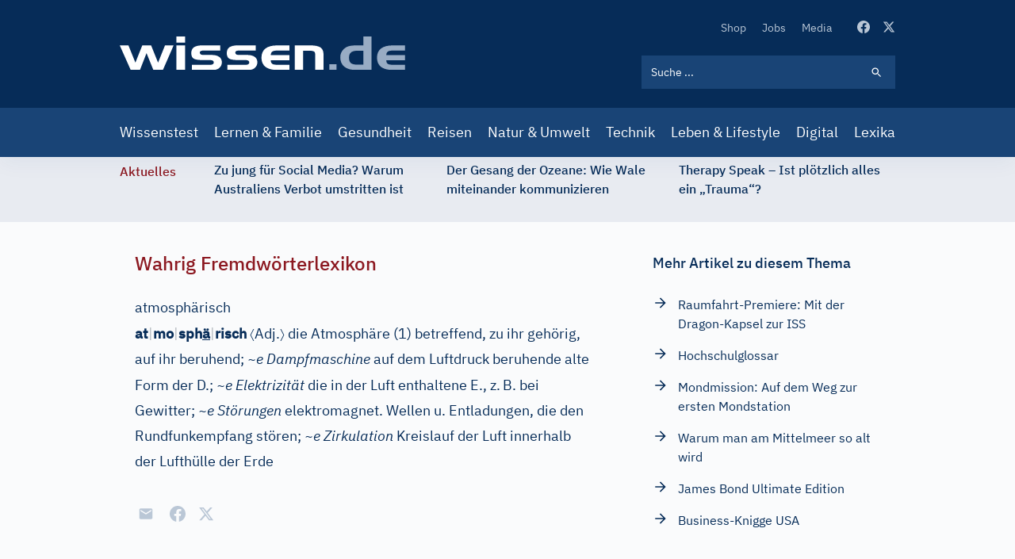

--- FILE ---
content_type: text/html; charset=UTF-8
request_url: https://www.wissen.de/fremdwort/atmosphaerisch
body_size: 21737
content:
<!DOCTYPE html>
<html lang="de" dir="ltr" prefix="og: https://ogp.me/ns#">
  <head>
          <!-- Google Tag Manager -->
      <script>(function(w,d,s,l,i){w[l]=w[l]||[];w[l].push({'gtm.start':
            new Date().getTime(),event:'gtm.js'});var f=d.getElementsByTagName(s)[0],
          j=d.createElement(s),dl=l!='dataLayer'?'&l='+l:'';j.async=true;j.src=
          'https://www.googletagmanager.com/gtm.js?id='+i+dl;f.parentNode.insertBefore(j,f);
        })(window,document,'script','dataLayer','GTM-ND43G5T');</script>
      <!-- End Google Tag Manager -->
        <meta name="google-site-verification" content="X84spxbZ9PPRQZrALj3EcC42Xa0Ie_Ym1lsb4erR-CY" />
    <meta charset="utf-8" />
<link rel="canonical" href="https://www.wissen.de/fremdwort/atmosphaerisch" />
<meta http-equiv="content-language" content="de" />
<meta name="robots" content="index, follow, max-snippet:-1, max-video-preview:-1, max-image-preview:large" />
<meta name="description" content="atmosphärischat|mo|sphä|risch 〈Adjektiv〉 die Atmosphäre (1) betreffend, zu ihr gehörig, auf ihr beruhend; ~e Dampfmaschine auf dem Luftdruck beruhende alte Form der D.; ~e Elektrizität die in der Luft enthaltene E., z. B. bei..." />
<link rel="alternate" hreflang="x-default" href="https://www.wissen.de/fremdwort/atmosphaerisch" />
<meta property="og:type" content="Lexika" />
<meta property="og:url" content="https://www.wissen.de/fremdwort/atmosphaerisch" />
<meta property="og:title" content="Was bedeutet atmosphärisch | Fremdwörter für atmosphärisch | wissen.de" />
<meta property="og:description" content="atmosphärischat|mo|sphä|risch 〈Adjektiv〉 die Atmosphäre (1) betreffend, zu ihr gehörig, auf ihr beruhend; ~e Dampfmaschine auf dem Luftdruck beruhende alte Form der D.; ~e Elektrizität die in der Luft enthaltene E., z. B. bei..." />
<meta property="og:image:width" content="1080" />
<meta property="og:image:height" content="573" />
<meta name="Generator" content="Drupal 9 (https://www.drupal.org)" />
<meta name="MobileOptimized" content="width" />
<meta name="HandheldFriendly" content="true" />
<meta name="viewport" content="width=device-width, initial-scale=1.0" />
<script type="application/ld+json">{
    "@context": "https://schema.org",
    "@graph": [
        {
            "@type": "WebPage",
            "@id": "https://www.wissen.de/fremdwort/atmosphaerisch",
            "description": "atmosphärischat|mo|sphä|risch 〈Adjektiv〉 die Atmosphäre (1) betreffend, zu ihr gehörig, auf ihr beruhend; ~e Dampfmaschine auf dem Luftdruck beruhende alte Form der D.; ~e Elektrizität die in der Luft enthaltene E., z. B. bei...",
            "inLanguage": "de"
        },
        {
            "@type": "WebSite",
            "@id": "https://www.wissen.de/#website",
            "name": "wissen.de",
            "url": "https://www.wissen.de/",
            "inLanguage": "de"
        }
    ]
}</script>
<link rel="icon" href="/themes/custom/wingsuit/apps/drupal/favicon.ico" type="image/vnd.microsoft.icon" />
<link rel="alternate" hreflang="de" href="https://www.wissen.de/fremdwort/atmosphaerisch" />

    <title>Was bedeutet atmosphärisch | Fremdwörter für atmosphärisch | wissen.de</title>
      <link rel="preload" href="/themes/custom/wingsuit/dist/app-drupal/font/ibm-plex-serif-v10-latin-500.woff2" as="font" type="font/woff2" crossorigin="anonymous">
      <link rel="preload" href="/themes/custom/wingsuit/dist/app-drupal/font/ibm-plex-sans-v9-latin-regular.woff2" as="font" type="font/woff2" crossorigin="anonymous">
      <link rel="preload" href="/themes/custom/wingsuit/dist/app-drupal/font/ibm-plex-sans-v9-latin-500.woff2" as="font" type="font/woff2" crossorigin="anonymous">
      <link rel="preload" href="/themes/custom/wingsuit/dist/app-drupal/images/spritemap.svg" as="image" type="image/svg+xml">
      <link rel="dns-prefetch" href="https://www.google-analytics.com">
      <link rel="dns-prefetch" href="https://de.ioam.de">
      <meta name="viewport" content="width=device-width,initial-scale=1.0" />
      <meta name="publisher" content="Konradin Medien GmbH, Leinfelden-Echterdingen">
      <meta name="author" content="Konradin Medien GmbH, Leinfelden-Echterdingen">
      <meta name="msvalidate.01" content="4E118C9242E2AA5E9A9A90E9F4B2306E" />

      <style>
        /* ibm-plex-serif-regular - latin */
        @font-face {
          font-family: 'IBM Plex Serif';
          font-style: normal;
          font-weight: 400;
          font-display: swap;
          src: local(''),
          url('/themes/custom/wingsuit/dist/app-drupal/font/ibm-plex-serif-v10-latin-regular.woff2') format('woff2'), /* Chrome 26+, Opera 23+, Firefox 39+ */
          url('/themes/custom/wingsuit/dist/app-drupal/font/ibm-plex-serif-v10-latin-regular.woff') format('woff'); /* Chrome 6+, Firefox 3.6+, IE 9+, Safari 5.1+ */
        }

        /* ibm-plex-serif-italic - latin */
        @font-face {
          font-family: 'IBM Plex Serif';
          font-style: italic;
          font-weight: 400;
          font-display: swap;
          src: local(''),
          url('/themes/custom/wingsuit/dist/app-drupal/font/ibm-plex-serif-v10-latin-italic.woff2') format('woff2'), /* Chrome 26+, Opera 23+, Firefox 39+ */
          url('/themes/custom/wingsuit/dist/app-drupal/font/ibm-plex-serif-v10-latin-italic.woff') format('woff'); /* Chrome 6+, Firefox 3.6+, IE 9+, Safari 5.1+ */
        }

        /* ibm-plex-serif-500 - latin */
        @font-face {
          font-family: 'IBM Plex Serif';
          font-style: normal;
          font-weight: 500;
          font-display: swap;
          src: local(''),
          url('/themes/custom/wingsuit/dist/app-drupal/font/ibm-plex-serif-v10-latin-500.woff2') format('woff2'), /* Chrome 26+, Opera 23+, Firefox 39+ */
          url('/themes/custom/wingsuit/dist/app-drupal/font/ibm-plex-serif-v10-latin-500.woff') format('woff'); /* Chrome 6+, Firefox 3.6+, IE 9+, Safari 5.1+ */
        }

        /* ibm-plex-serif-500italic - latin */
        @font-face {
          font-family: 'IBM Plex Serif';
          font-style: italic;
          font-weight: 500;
          font-display: swap;
          src: local(''),
          url('/themes/custom/wingsuit/dist/app-drupal/font/ibm-plex-serif-v10-latin-500italic.woff2') format('woff2'), /* Chrome 26+, Opera 23+, Firefox 39+ */
          url('/themes/custom/wingsuit/dist/app-drupal/font/ibm-plex-serif-v10-latin-500italic.woff') format('woff'); /* Chrome 6+, Firefox 3.6+, IE 9+, Safari 5.1+ */
        }

        /* ibm-plex-sans-regular - latin */
        @font-face {
          font-family: 'IBM Plex Sans';
          font-style: normal;
          font-weight: 400;
          font-display: swap;
          src: local(''),
          url('/themes/custom/wingsuit/dist/app-drupal/font/ibm-plex-sans-v9-latin-regular.woff2') format('woff2'), /* Chrome 26+, Opera 23+, Firefox 39+ */
          url('/themes/custom/wingsuit/dist/app-drupal/font/ibm-plex-sans-v9-latin-regular.woff') format('woff'); /* Chrome 6+, Firefox 3.6+, IE 9+, Safari 5.1+ */
        }

        /* ibm-plex-sans-italic - latin */
        @font-face {
          font-family: 'IBM Plex Sans';
          font-style: italic;
          font-weight: 400;
          font-display: swap;
          src: local(''),
          url('/themes/custom/wingsuit/dist/app-drupal/font/ibm-plex-sans-v9-latin-italic.woff2') format('woff2'), /* Chrome 26+, Opera 23+, Firefox 39+ */
          url('/themes/custom/wingsuit/dist/app-drupal/font/ibm-plex-sans-v9-latin-italic.woff') format('woff'); /* Chrome 6+, Firefox 3.6+, IE 9+, Safari 5.1+ */
        }

        /* ibm-plex-sans-500 - latin */
        @font-face {
          font-family: 'IBM Plex Sans';
          font-style: normal;
          font-weight: 500;
          font-display: swap;
          src: local(''),
          url('/themes/custom/wingsuit/dist/app-drupal/font/ibm-plex-sans-v9-latin-500.woff2') format('woff2'), /* Chrome 26+, Opera 23+, Firefox 39+ */
          url('/themes/custom/wingsuit/dist/app-drupal/font/ibm-plex-sans-v9-latin-500.woff') format('woff'); /* Chrome 6+, Firefox 3.6+, IE 9+, Safari 5.1+ */
        }

        /* ibm-plex-sans-500italic - latin */
        @font-face {
          font-family: 'IBM Plex Sans';
          font-style: italic;
          font-weight: 500;
          font-display: swap;
          src: local(''),
          url('/themes/custom/wingsuit/dist/app-drupal/font/ibm-plex-sans-v9-latin-500italic.woff2') format('woff2'), /* Chrome 26+, Opera 23+, Firefox 39+ */
          url('/themes/custom/wingsuit/dist/app-drupal/font/ibm-plex-sans-v9-latin-500italic.woff') format('woff'); /* Chrome 6+, Firefox 3.6+, IE 9+, Safari 5.1+ */
        }

      </style>
    <link rel="stylesheet" media="all" href="/sites/default/files/css/css_5qXHBwU7-lf3biU_pjjuN6nYfN9fbhCygCdVSehBI0E.css" />
<link rel="stylesheet" media="all" href="/sites/default/files/css/css_wMl-nErFNv5k8ubgoO9BefKoPttHDPdnwDU55V1SIY8.css" />

    
            <!-- sourcepoint start -->
      <script type="text/javascript">
        !function () { var e = function () { var e, t = "__tcfapiLocator", a = [], n = window; for (; n;) { try { if (n.frames[t]) { e = n; break } } catch (e) { } if (n === window.top) break; n = n.parent } e || (!function e() { var a = n.document, r = !!n.frames[t]; if (!r) if (a.body) { var i = a.createElement("iframe"); i.style.cssText = "display:none", i.name = t, a.body.appendChild(i) } else setTimeout(e, 5); return !r }(), n.__tcfapi = function () { for (var e, t = arguments.length, n = new Array(t), r = 0; r < t; r++)n[r] = arguments[r]; if (!n.length) return a; if ("setGdprApplies" === n[0]) n.length > 3 && 2 === parseInt(n[1], 10) && "boolean" == typeof n[3] && (e = n[3], "function" == typeof n[2] && n[2]("set", !0)); else if ("ping" === n[0]) { var i = { gdprApplies: e, cmpLoaded: !1, cmpStatus: "stub" }; "function" == typeof n[2] && n[2](i) } else a.push(n) }, n.addEventListener("message", (function (e) { var t = "string" == typeof e.data, a = {}; try { a = t ? JSON.parse(e.data) : e.data } catch (e) { } var n = a.__tcfapiCall; n && window.__tcfapi(n.command, n.version, (function (a, r) { var i = { __tcfapiReturn: { returnValue: a, success: r, callId: n.callId } }; t && (i = JSON.stringify(i)), e.source.postMessage(i, "*") }), n.parameter) }), !1)) }; "undefined" != typeof module ? module.exports = e : e() }();
      </script>
      <script>
        window._sp_ = {
          config: {
            accountId: 692,
            baseEndpoint: 'https://cdn.privacy-mgmt.com',
          }
        }
      </script>
      <script src="https://cdn.privacy-mgmt.com/wrapperMessagingWithoutDetection.js"></script>
            <!-- sourcepoint end -->
              <script>
          function isDesktop() {
            var width = (window.innerWidth > 0) ? window.innerWidth : screen.width;
            return width >= 1280;
          }
          function isMobileOrTablet() {
            return !isDesktop();
          }
          function isTablet() {
            return isMobileOrTablet() && window.outerWidth >= 640 && window.hasOwnProperty('orientation');
          }
          function isMobile() {
            return isMobileOrTablet() && !isTablet();
          }
          function getPlatform() {
            if (isDesktop()) {
              return 'desktop';
            }
            if (isTablet()) {
              return 'tablet';
            }
            return 'mobile';
          }
          function IQSLoader(url) {
            var script = document.createElement("script")
            script.type = "text/javascript";
            script.src = url;
            document.getElementsByTagName("head")[0].appendChild(script);
          }
          var iqd_mode = (function () {
            var dm = window.location.href.toLowerCase();
            return (dm.indexOf('iqdeployment=') > 1) ? dm.split('iqdeployment=')[1].split('&')[0] : 'live';
          })();
          if (isDesktop()) {
            IQSLoader(
              "https://s3.eu-central-1.amazonaws.com/prod.iqdcontroller.iqdigital/cdn_wissen/" +
              iqd_mode + "/iqadcontroller.js.gz");
          } else {
            IQSLoader(
              "https://s3.eu-central-1.amazonaws.com/prod.iqdcontroller.iqdigital/cdn_wissen_mob/" +
              iqd_mode + "/iqadcontroller.js.gz");
          }
        </script>
        <script>
          (function () {
            window.AdController = {
              i: null, // page info
              q: [], // render queue
              f: false, // is finalized
              s: false, // is staged
              n: false, // is initialized
              r: null, // ready function
              c: [], // command queue
              setPageInfo: function (i) {
                window.AdController.i = i;
              },
              stage: function () {
                window.AdController.s = true;
              },
              initialize: function () {
                window.AdController.n = true;
              },
              render: function (n, c) {
                window.AdController.q.push([n, c]);
              },
              finalize: function () {
                window.AdController.f = true;
              },
              ready: function (callback) {
                window.AdController.r = callback;
              },
              startLoadCycle: function () {
                window.AdController.c.push(['startLoadCycle']);
              },
              reload: function (p, t) {
                window.AdController.c.push(['reload', p, t]);
              },
              reinitialize: function (i) {
                window.AdController.c.push(['reinitialize', i]);
              }
            };
          })();
        </script>
        <script>
        <!-- ########### CMS-MANDANTEN-OBJECT ############# -->
        var content_type = 'artikel'
        var handle = content_type;
        var topic = 'article';
        var cmsObject = {};
        cmsObject = {
          $handle: handle,
          level2: topic,
          level3: '',
          level4: '',
          keywords: topic,
          tma: '',
          platform: getPlatform()
        };
        </script>
        <script>
          if (!AdController._initialized) {
            AdController.setPageInfo(cmsObject);
            try {
              AdController.stage();
            } catch (e) {}
            AdController.initialize();
          } else {
            (function checkDOMReadyState(c) {
              try {
                if (AdController.getRenderController().isReady()) {
                  AdController.reinitialize(cmsObject);
                }
              } catch (e) {
                if (c < 50) {
                  c++;
                  setTimeout(function () {
                    checkDOMReadyState(c);
                  }, 100);
                }
              }
            })(0);
          }
        </script>
                    <!-- Start Matomo Code -->
        <script>
          var _paq = window._paq = window._paq || [];
          /* tracker methods like "setCustomDimension" should be called before "trackPageView" */
          _paq.push(["setExcludedQueryParams", ["p","preview_id","post_format","_thumbnail_id","preview_none","refresh","xing_share","src"]]);

          _paq.push(['trackPageView']);
          _paq.push(['enableLinkTracking']);
          (function() {
            var u="https://statistik.konradin.de/";
            _paq.push(['setTrackerUrl', u+'matomo.php']);
            _paq.push(['setSiteId', '41']);
            var d=document, g=d.createElement('script'), s=d.getElementsByTagName('script')[0];
            g.async=true; g.src=u+'matomo.js'; s.parentNode.insertBefore(g,s);
          })();
        </script>
        <!-- End Matomo Code -->
        </head>
  <body class="overflow-x-hidden antialiased text-blue-600 font-sans bg-blue-10 dark:bg-blue-700" x-data="{ menuIsOpen: false }">
              <!-- Google Tag Manager (noscript) -->
      <noscript><iframe src="https://www.googletagmanager.com/ns.html?id=GTM-ND43G5T"
                        height="0" width="0" style="display:none;visibility:hidden"></iframe></noscript>
      <!-- End Google Tag Manager (noscript) -->
        
      <div class="dialog-off-canvas-main-canvas h-full flex flex-col h-auto" data-off-canvas-main-canvas>
    




        <div class=" hidden xl:block">
      <div class="iqdcontainer " data-placement="pos_header" data-device="desktop"></div>
    </div>
          <div class=" xl:hidden">
      <div class="iqdcontainer " data-placement="pos_header" data-device="mobile"></div>
    </div>
    

<header id="main-header" class="header-offset bg-white w-full z-30 top-0 text-white shadow-xs">
    <div class="bg-blue-800">
    






  <div  class="max-w-5xl mx-auto w-full px-4 md:px-7.5">
                    <div>
          <div class="flex justify-between">
                        <div class="self-center">
              


<a  class="block w-[187px] lg:w-[360px] lg:h-11 lg:ml-0 lg:pr-0 lg:pl-0" href="/">
  <img src="/themes/custom/wingsuit/dist/app-drupal/images/logo.svg" width="360" height="42" alt="wissen.de Logo" class="w-full">
</a>

            </div>
            <div class="w-full max-w-xs py-6 lg:pt-[22px] lg:pb-6">
                            <div class="flex justify-end items-center space-x-4 lg:hidden">
                <div class="block lg:hidden hover:cursor-pointer" @click="menuIsOpen === true ? $refs.searchBar.focus() : menuIsOpen= true; $nextTick(() => { $refs.searchBar.focus() });">
                  
  
<svg  class="fill-current lg:w-5 lg:h-5 w-6 h-6 svg">
  <use xlink:href="/themes/custom/wingsuit/dist/app-drupal/images/spritemap.svg?v=3#search"></use>
</svg>

                </div>
                <div class="block lg:hidden">
                  <div class="relative">
  <div class="text-white w-10 h-10 -mr-2 relative focus:outline-none" @click="menuIsOpen = !menuIsOpen">
    <span class="sr-only">Open main menu</span>
    <div class="block w-5 absolute left-1/2 top-1/2 -translate-x-1/2 -translate-y-1/2">
      <span aria-hidden="true" class="bg-blue-500 block absolute h-0.5 w-5 bg-current transition duration-500 ease-in-out" :class="{'rotate-45': menuIsOpen,' -translate-y-[6px]': !menuIsOpen }"></span>
      <span aria-hidden="true" class="bg-blue-500 block absolute h-0.5 w-5 bg-current transition duration-500 ease-in-out" :class="{'opacity-0': menuIsOpen } "></span>
      <span aria-hidden="true" class="bg-blue-500 block absolute h-0.5 w-5 bg-current transition duration-500 ease-in-out" :class="{'-rotate-45': menuIsOpen, ' translate-y-[6px]': !menuIsOpen}"></span>
    </div>
  </div>
</div>

                </div>
              </div>
                            <div class="hidden lg:block">
                  <div class="block flex items-center space-x-8 pb-6 lg:justify-end">
    <nav>  <nav role="navigation" aria-labelledby="block-secondarynavigation-menu" id="block-secondarynavigation">
            
  <h2 class="visually-hidden" id="block-secondarynavigation-menu">Secondary Navigation</h2>
  

            <ul class="list-reset flex items-center space-x-5">
      <li class="py-2 lg:py-0">
      <a class="text-xs hover:text-white transition-colors duration-500 text-blue-200" href="https://www.wissenschaft-shop.de/startseite/?mskwakz=WISD33-001&amp;utm_campaign=WISD33-001">
        Shop
      </a>
    </li>
      <li class="py-2 lg:py-0">
      <a class="text-xs hover:text-white transition-colors duration-500 text-blue-200" href="/jobs">
        Jobs
      </a>
    </li>
      <li class="py-2 lg:py-0">
      <a class="text-xs hover:text-white transition-colors duration-500 text-blue-200" href="/search/media">
        Media
      </a>
    </li>
  </ul>


  </nav>

</nav>
    <div class="flex space-x-4">
      <a href="https://www.facebook.com/wissen.de" target="_blank" class="text-blue-200 hover:text-white active:text-white transition-colors duration-500">
        
  
<svg  class="fill-current lg:w-4 lg:h4 w-5 h-5 svg">
  <use xlink:href="/themes/custom/wingsuit/dist/app-drupal/images/spritemap.svg?v=3#facebook"></use>
</svg>

      </a>
      <a href="https://x.com/wissen_de" target="_blank" class="text-blue-200 hover:text-white active:text-white transition-colors duration-500">
        
  
<svg  class="fill-current lg:w-4 lg:h4 w-5 h-5 svg">
  <use xlink:href="/themes/custom/wingsuit/dist/app-drupal/images/spritemap.svg?v=3#x-twitter"></use>
</svg>

      </a>
    </div>
  </div>

                <div class="hidden lg:block lg:w-full lg:max-w-xs">
                  

  
  <form class="relative text-white" action="/search/all">
    <input  class="relative bg-blue-800 block w-full p-3 pr-10 text-xs placeholder-white lg:bg-blue-500 focus-visible:outline-none focus:bg-white focus:text-blue-800" placeholder="Suche ..." name="keyword" x-ref="searchBar" type="search"/>
    <div class="search-form-icon absolute inset-y-0 right-0 pr-4 flex items-center pointer-events-none">
      <span>
      
  
<svg  class="fill-current lg:w-4 lg:h4 w-5 h-5 svg">
  <use xlink:href="/themes/custom/wingsuit/dist/app-drupal/images/spritemap.svg?v=3#search"></use>
</svg>

      </span>
    </div>
    <input class="absolute inset-y-0 right-0 items-center cursor-pointer w-11 h-10" type="submit" data-form-type="action" value="">
  </form>

                </div>
              </div>
            </div>
          </div>
        </div>
            </div>
  </div>
    <div class="bg-blue-500">
  






  <div  class="max-w-5xl mx-auto w-full px-4 md:px-7.5">
                <div class="lg:block hidden" :class="{'block': menuIsOpen, 'hidden': !menuIsOpen}">
                <div class="lg:hidden pt-6">
          

  
  <form class="relative text-white" action="/search/all">
    <input  class="relative bg-blue-800 block w-full p-3 pr-10 text-xs placeholder-white lg:bg-blue-500 focus-visible:outline-none focus:bg-white focus:text-blue-800" placeholder="Suche ..." name="keyword" x-ref="searchBar" type="search"/>
    <div class="search-form-icon absolute inset-y-0 right-0 pr-4 flex items-center pointer-events-none">
      <span>
      
  
<svg  class="fill-current lg:w-4 lg:h4 w-5 h-5 svg">
  <use xlink:href="/themes/custom/wingsuit/dist/app-drupal/images/spritemap.svg?v=3#search"></use>
</svg>

      </span>
    </div>
    <input class="absolute inset-y-0 right-0 items-center cursor-pointer w-11 h-10" type="submit" data-form-type="action" value="">
  </form>

        </div>
        <nav>
            <nav role="navigation" aria-labelledby="block-mainnavigation-menu" id="block-mainnavigation">
            
  <h2 class="visually-hidden" id="block-mainnavigation-menu">Main navigation</h2>
  

          <div class="pt-6 pb-6 lg:pt-0 lg:pb-0">
  <ul class="list-reset lg:flex items-center justify-between space-y-4 lg:space-y-0 lg:-mx-2">
          <li>
        <a class="block text-white text-base lg:py-4 lg:hover:bg-blue-300 lg:px-2 hover:underline lg:hover:no-underline lg:hover:text-blue-800 transition-colors duration-500 " href="/wissenstest">
          Wissenstest
        </a>
      </li>
          <li>
        <a class="block text-white text-base lg:py-4 lg:hover:bg-blue-300 lg:px-2 hover:underline lg:hover:no-underline lg:hover:text-blue-800 transition-colors duration-500 " href="/lernen-familie">
          Lernen &amp; Familie
        </a>
      </li>
          <li>
        <a class="block text-white text-base lg:py-4 lg:hover:bg-blue-300 lg:px-2 hover:underline lg:hover:no-underline lg:hover:text-blue-800 transition-colors duration-500 " href="/gesundheit">
          Gesundheit
        </a>
      </li>
          <li>
        <a class="block text-white text-base lg:py-4 lg:hover:bg-blue-300 lg:px-2 hover:underline lg:hover:no-underline lg:hover:text-blue-800 transition-colors duration-500 " href="/reisen">
          Reisen
        </a>
      </li>
          <li>
        <a class="block text-white text-base lg:py-4 lg:hover:bg-blue-300 lg:px-2 hover:underline lg:hover:no-underline lg:hover:text-blue-800 transition-colors duration-500 " href="/natur-umwelt">
          Natur &amp; Umwelt
        </a>
      </li>
          <li>
        <a class="block text-white text-base lg:py-4 lg:hover:bg-blue-300 lg:px-2 hover:underline lg:hover:no-underline lg:hover:text-blue-800 transition-colors duration-500 " href="/technik-mobilitaet">
          Technik
        </a>
      </li>
          <li>
        <a class="block text-white text-base lg:py-4 lg:hover:bg-blue-300 lg:px-2 hover:underline lg:hover:no-underline lg:hover:text-blue-800 transition-colors duration-500 " href="/leben-lifestyle-0">
          Leben &amp; Lifestyle
        </a>
      </li>
          <li>
        <a class="block text-white text-base lg:py-4 lg:hover:bg-blue-300 lg:px-2 hover:underline lg:hover:no-underline lg:hover:text-blue-800 transition-colors duration-500 " href="/digital">
          Digital
        </a>
      </li>
          <li>
        <a class="block text-white text-base lg:py-4 lg:hover:bg-blue-300 lg:px-2 hover:underline lg:hover:no-underline lg:hover:text-blue-800 transition-colors duration-500 " href="/lexika-und-woerterbuecher-0">
          Lexika
        </a>
      </li>
      </ul>
</div>


  </nav>


        </nav>
                <div class="block lg:hidden">
          <div class="block flex items-center space-x-8 pb-6 lg:justify-end">
    <nav>  <nav role="navigation" aria-labelledby="block-secondarynavigation-mobile-menu" id="block-secondarynavigation-mobile">
            
  <h2 class="visually-hidden" id="block-secondarynavigation-mobile-menu">Secondary Navigation</h2>
  

            <ul class="list-reset flex items-center space-x-5">
      <li class="py-2 lg:py-0">
      <a class="text-xs hover:text-white transition-colors duration-500 text-blue-200" href="https://www.wissenschaft-shop.de/startseite/?mskwakz=WISD33-001&amp;utm_campaign=WISD33-001">
        Shop
      </a>
    </li>
      <li class="py-2 lg:py-0">
      <a class="text-xs hover:text-white transition-colors duration-500 text-blue-200" href="/jobs">
        Jobs
      </a>
    </li>
      <li class="py-2 lg:py-0">
      <a class="text-xs hover:text-white transition-colors duration-500 text-blue-200" href="/search/media">
        Media
      </a>
    </li>
  </ul>


  </nav>

</nav>
    <div class="flex space-x-4">
      <a href="https://www.facebook.com/wissen.de" target="_blank" class="text-blue-200 hover:text-white active:text-white transition-colors duration-500">
        
  
<svg  class="fill-current lg:w-4 lg:h4 w-5 h-5 svg">
  <use xlink:href="/themes/custom/wingsuit/dist/app-drupal/images/spritemap.svg?v=3#facebook"></use>
</svg>

      </a>
      <a href="https://x.com/wissen_de" target="_blank" class="text-blue-200 hover:text-white active:text-white transition-colors duration-500">
        
  
<svg  class="fill-current lg:w-4 lg:h4 w-5 h-5 svg">
  <use xlink:href="/themes/custom/wingsuit/dist/app-drupal/images/spritemap.svg?v=3#x-twitter"></use>
</svg>

      </a>
    </div>
  </div>

        </div>
      </div>
          </div>
  </div>
</header>
    








<div  class="bg-blue-100">
  <div  class="max-w-5xl mx-auto w-full px-4 md:px-7.5">
        <div class="relative w-full overflow-x-hidden py-1 overflow-y-hidden" style="min-height: 82px">
            <div class="w-full" data-component="tickerBar">
        <div class="flex lg:space-x-12">
          <div>
            <span class="hidden lg:block lg:py-0.5">
              <span class="font-medium text-sm text-center text-bordeaux-500 lg:flex">
                Aktuelles
              </span>
            </span>
          </div>
                    <div class="splide__track">
            <div class="splide__list flex w-full">

            </div>
          </div>
        </div>
      </div>
    </div>
        </div>
</div>

  

  <div data-drupal-messages-fallback class="hidden"></div>


        <div class=" hidden xl:block">
      <div class="iqdcontainer " data-placement="pos_1" data-device="desktop"></div>
    </div>
  <main class="main-content  dark:bg-blue-700">
<div class="dark:bg-blue-700">
    <div class="md:overflow-x-hidden pt-9 pb-9">
          <div class="main-content-bg bg-blue-10 dark:bg-blue-700 relative max-w-4xl mx-auto">
                
        









  <div  class="article-detail max-w-4xl mx-auto w-full px-4 md:px-7.5">
                  


  <div  class="gap-10 gap-y-10 md:gap-20 grid grid-cols-1 md:grid-cols-66/33">
                            <div>
                                                      <div>
      <h4 class="text-bordeaux-500 text-base md:text-2xl font-medium">
        
                    Wahrig Fremdwörterlexikon
            

  
    </h4>
          <div class="font-normal text-blue-800 mt-4 text-base block lg:mt-6">
      <div>
      
<div class="prose dark:prose-dark lg:prose-lg max-w-none section-element">
          
                    <div class="wissende"><div xmlns="http://www.w3.org/1999/xhtml" class="fwl" id="a31080"><div class="fwl_eintrag"><h1>atmosphärisch</h1><b class="fwl_stw">at<span class="ent-avs">|</span>mo<span class="ent-avs">|</span>sph<u>ä</u><span class="ent-avs">|</span>risch</b><div class="fwl_rest"> <span class="font2">〈</span><span class="fwl_wortart" title="Adjektiv (Eigenschaftswort)">Adj.</span><span class="font2">〉</span><div class="fwl_spz"> die Atmosphäre (1) betreffend, zu ihr gehörig, auf ihr beruhend; <div class="fwl_bsp">~e Dampfmaschine</div><span class="fwl_bsp-erkl" title="Erläuterung zum voranstehenden Beispiel"> auf dem Luftdruck beruhende alte Form der D.</span>; <div class="fwl_bsp">~e Elektrizität</div><span class="fwl_bsp-erkl" title="Erläuterung zum voranstehenden Beispiel"> die in der Luft enthaltene E., z.<span class="font2"><span style="font-size:xx-small;"> </span></span>B. bei Gewitter</span>; <div class="fwl_bsp">~e Störungen</div><span class="fwl_bsp-erkl" title="Erläuterung zum voranstehenden Beispiel"> elektromagnet. Wellen u. Entladungen, die den Rundfunkempfang stören</span>; <div class="fwl_bsp">~e Zirkulation</div><span class="fwl_bsp-erkl" title="Erläuterung zum voranstehenden Beispiel"> Kreislauf der Luft innerhalb der Lufthülle der Erde</span></div></div></div></div></div>
            


    
  
  </div>
      </div>
    </div>
          <div class="mt-8">
      

<div style="display: none"><svg aria-hidden="true" style="position: absolute; width: 0; height: 0; overflow: hidden;" version="1.1" xmlns="http://www.w3.org/2000/svg" xmlns:xlink="http://www.w3.org/1999/xlink">
  <defs>
    <symbol id="copy" viewBox="0 0 64 64">
      <path d="M44.697 36.069l6.337-6.337c4.623-4.622 4.623-12.143 0-16.765-4.622-4.623-12.143-4.623-16.765 0l-9.145 9.145c-4.622 4.622-4.622 12.143 0 16.765 0.683 0.683 1.43 1.262 2.22 1.743l4.895-4.896c-0.933-0.223-1.817-0.694-2.543-1.419-2.101-2.101-2.101-5.52 0-7.62l9.145-9.145c2.101-2.101 5.52-2.101 7.62 0s2.101 5.52 0 7.62l-2.687 2.687c1.107 2.605 1.413 5.471 0.922 8.223z"></path>
      <path d="M19.303 27.931l-6.337 6.337c-4.623 4.622-4.623 12.143 0 16.765 4.622 4.623 12.143 4.623 16.765 0l9.144-9.145c4.623-4.622 4.622-12.143 0-16.765-0.682-0.683-1.429-1.262-2.22-1.743l-4.895 4.896c0.932 0.224 1.816 0.693 2.543 1.419 2.101 2.101 2.101 5.519 0 7.621l-9.145 9.145c-2.101 2.101-5.52 2.101-7.62 0s-2.101-5.52 0-7.62l2.687-2.687c-1.108-2.605-1.413-5.471-0.922-8.223z"></path>
    </symbol>
    <symbol id="digg" viewBox="0 0 64 64">
      <path d="M15.889 14.222v8.889h-8.889v17.777h13.889v-26.667h-5zM12 36.445v-8.889h3.889v8.889h-3.889zM22 23.111h5v17.777h-5v-17.777zM22 14.222h5v5.001h-5v-5.001zM42.556 23.111v0h-13.333v17.777h8.333v3.889h-8.333v5h13.333v-26.667zM34.222 36.445v-8.889h3.333v8.889h-3.333zM57 23.111h-13.333v17.777h8.889v3.889h-8.889v5h13.333v-26.667zM52.556 36.445h-3.889v-8.889h3.889v8.889z"></path>
    </symbol>
    <symbol id="email" viewBox="0 0 64 64">
      <path d="M32 35.077l18.462-16h-36.924zM27.013 33.307l4.987 4.091 4.909-4.093 13.553 11.617h-36.924zM12.307 43.693v-23.386l13.539 11.693zM51.693 43.693v-23.386l-13.539 11.693z"></path>
    </symbol>
    <symbol id="evernote" viewBox="0 0 64 64">
      <path d="M47.093 19.16c-0.296-1.572-1.239-2.346-2.090-2.651-0.919-0.329-2.783-0.671-5.125-0.944-1.884-0.221-4.099-0.202-5.437-0.162-0.161-1.090-0.932-2.087-1.794-2.431-2.299-0.917-5.853-0.696-6.765-0.443-0.724 0.201-1.527 0.613-1.974 1.247-0.3 0.424-0.493 0.967-0.494 1.725 0 0.429 0.012 1.441 0.023 2.339 0.011 0.901 0.023 1.708 0.023 1.713-0 0.802-0.656 1.455-1.469 1.456h-3.728c-0.796 0-1.403 0.133-1.867 0.342s-0.794 0.492-1.044 0.826c-0.498 0.662-0.585 1.481-0.583 2.315 0 0 0.008 0.682 0.173 2.002 0.138 1.021 1.255 8.158 2.317 10.328 0.411 0.845 0.685 1.196 1.494 1.568 1.801 0.764 5.915 1.615 7.843 1.859 1.924 0.244 3.133 0.757 3.852-0.74 0.003-0.004 0.145-0.372 0.339-0.913 0.625-1.878 0.712-3.544 0.712-4.75 0-0.123 0.181-0.128 0.181 0 0 0.851-0.164 3.864 2.131 4.672 0.906 0.319 2.785 0.602 4.695 0.825 1.727 0.197 2.98 0.871 2.98 5.264 0 2.672-0.566 3.039-3.525 3.039-2.399 0-3.313 0.062-3.313-1.828 0-1.527 1.524-1.367 2.653-1.367 0.504 0 0.138-0.372 0.138-1.314 0-0.937 0.591-1.479 0.032-1.493-3.905-0.107-6.201-0.005-6.201 4.837 0 4.396 1.696 5.212 7.238 5.212 4.345 0 5.876-0.141 7.67-5.66 0.355-1.090 1.213-4.415 1.733-9.998 0.328-3.531-0.31-14.186-0.816-16.875v0zM39.52 30.936c-0.537-0.019-1.053 0.015-1.534 0.092 0.135-1.084 0.587-2.416 2.187-2.361 1.771 0.061 2.020 1.721 2.026 2.845-0.747-0.331-1.672-0.541-2.679-0.576v0zM18.088 19.935h3.73c0.213 0 0.386-0.173 0.386-0.383 0-0.002-0.045-3.169-0.045-4.050v-0.011c0-0.723 0.153-1.355 0.42-1.883l0.127-0.237c-0.014 0.002-0.029 0.010-0.043 0.023l-7.243 7.122c-0.014 0.012-0.023 0.027-0.027 0.042 0.15-0.074 0.354-0.174 0.384-0.186 0.631-0.283 1.396-0.437 2.311-0.437v0z"></path>
    </symbol>
    <symbol id="facebook" viewBox="0 0 64 64">
      <path d="M27.397 53.72v-19.723h-6.647v-8.052h6.647v-6.762c0-4.918 3.987-8.904 8.904-8.904h6.949v7.24h-4.972c-1.563 0-2.829 1.267-2.829 2.829v5.597h7.677l-1.061 8.052h-6.616v19.723z"></path>
    </symbol>
    <symbol id="linkedin" viewBox="0 0 64 64">
      <path d="M14.537 25.873h7.435v23.896h-7.434v-23.896zM18.257 13.995c2.375 0 4.305 1.929 4.305 4.306s-1.929 4.307-4.305 4.307c-0.001 0-0.002 0-0.003 0-2.378 0-4.305-1.927-4.305-4.305 0-0.001 0-0.001 0-0.002v0c0-0 0-0.001 0-0.002 0-2.378 1.927-4.305 4.305-4.305 0.001 0 0.002 0 0.004 0h-0zM26.631 25.873h7.119v3.267h0.102c0.99-1.879 3.413-3.86 7.027-3.86 7.52 0 8.909 4.948 8.909 11.384v13.106h-7.425v-11.621c0-2.771-0.048-6.336-3.86-6.336-3.864 0-4.453 3.020-4.453 6.138v11.819h-7.418v-23.896z"></path>
    </symbol>
    <symbol id="messenger" viewBox="0 0 64 64">
      <path d="M32 8.765c-12.703 0-23 9.63-23 21.508 0 6.758 3.332 12.787 8.544 16.73v8.231l7.849-4.354c1.972 0.571 4.238 0.9 6.58 0.9 0.009 0 0.019 0 0.028 0h-0.002c12.703 0 23-9.629 23-21.508s-10.297-21.508-23-21.508zM34.422 37.607l-5.949-6.18-11.456 6.335 12.56-13.328 5.949 6.18 11.455-6.335-12.559 13.329z"></path>
    </symbol>
    <symbol id="pinterest" viewBox="0 0 64 64">
      <path d="M45.873 25.872c0 8.078-4.487 14.11-11.108 14.11-2.222 0-4.313-1.203-5.030-2.568 0 0-1.195 4.745-1.448 5.66-0.89 3.233-3.512 6.47-3.715 6.737-0.142 0.182-0.457 0.125-0.49-0.117-0.058-0.413-0.725-4.495 0.063-7.825 0.395-1.67 2.648-11.218 2.648-11.218s-0.657-1.315-0.657-3.258c0-3.052 1.77-5.329 3.97-5.329 1.872 0 2.778 1.405 2.778 3.090 0 1.884-1.198 4.698-1.818 7.306-0.517 2.185 1.095 3.965 3.25 3.965 3.9 0 6.525-5.010 6.525-10.945 0-4.511-3.037-7.89-8.565-7.89-6.242 0-10.135 4.657-10.135 9.86 0 1.793 0.53 3.058 1.358 4.036 0.38 0.45 0.435 0.632 0.297 1.149-0.102 0.38-0.325 1.29-0.422 1.653-0.135 0.52-0.558 0.708-1.030 0.515-2.875-1.175-4.215-4.325-4.215-7.865 0-5.849 4.933-12.86 14.713-12.86 7.862 0 13.032 5.686 13.032 11.793z"></path>
    </symbol>
    <symbol id="print" viewBox="0 0 64 64">
      <path d="M14 22h38v-12c0-2.2-1.8-4-4-4h-30c-2.2 0-4 1.8-4 4v12zM12 54h-2c-3.4 0-6-2.6-6-6v-18c0-3.4 2.6-6 6-6h46c3.4 0 6 2.6 6 6v18c0 3.4-2.6 6-6 6h-2v-16h-42v16zM14 40h38v16c0 2.2-1.8 4-4 4h-30c-2.2 0-4-1.8-4-4v-16zM50 34c1.2 0 2-0.8 2-2s-0.8-2-2-2-2 0.8-2 2c0 1.2 0.8 2 2 2v0zM18 46v2h30v-2h-30zM18 52v2h30v-2h-30z"></path>
    </symbol>
    <symbol id="reddit" viewBox="0 0 64 64">
      <path d="M29.37 25.258c-0.001-1.233-1.001-2.232-2.233-2.233h-0c-1.233 0.002-2.231 1.001-2.232 2.233v0c0.001 1.232 1 2.231 2.232 2.233h0c1.233-0.001 2.232-1 2.233-2.232v-0zM36.861 23.023c-1.233 0.001-2.233 1.001-2.234 2.234v0c0.001 1.233 1.001 2.232 2.234 2.233h0c1.233-0.001 2.233-1 2.235-2.233v-0c-0.001-1.234-1.001-2.233-2.235-2.235h-0zM36.33 30.723c-0.843 0.842-2.272 1.252-4.33 1.252-2.059 0-3.487-0.41-4.329-1.252-0.112-0.112-0.267-0.182-0.439-0.182-0.343 0-0.62 0.278-0.62 0.62 0 0.171 0.069 0.326 0.182 0.439v0c1.087 1.086 2.801 1.615 5.206 1.615s4.119-0.529 5.207-1.615c0.112-0.112 0.182-0.267 0.182-0.439 0-0.343-0.278-0.62-0.62-0.62-0.171 0-0.326 0.069-0.438 0.181v0z"></path>
      <path d="M48.13 22.825c0-2.023-1.645-3.668-3.667-3.668-0.933 0-1.785 0.352-2.432 0.927-2.488-1.602-5.705-2.54-9.149-2.677l1.89-5.977 5.142 1.21c0.012 1.66 1.359 3.002 3.020 3.004h0c1.669-0.002 3.021-1.354 3.023-3.022v-0c-0.002-1.669-1.355-3.021-3.023-3.022h-0c-1.235 0.002-2.297 0.743-2.766 1.806l-0.008 0.019-5.664-1.334c-0.043-0.011-0.092-0.017-0.143-0.017-0.276 0-0.509 0.18-0.59 0.429l-0.001 0.004-2.178 6.887c-3.619 0.067-7.015 1.015-9.613 2.69-0.642-0.576-1.495-0.927-2.431-0.927-0.001 0-0.001 0-0.002 0h0c-2.022 0-3.668 1.645-3.668 3.668 0.001 1.332 0.712 2.498 1.775 3.139l0.016 0.009c-0.055 0.343-0.083 0.692-0.083 1.042 0 2.622 1.535 5.068 4.324 6.889 0.887 0.579 1.87 1.071 2.923 1.473-2.056 0.98-3.511 3.366-3.511 6.148 0 3.142 1.858 5.778 4.34 6.455 0.194 0.605 0.409 1.181 0.644 1.723-0.103-0.008-0.224-0.014-0.345-0.014h-0.001c-2.232 0-4.047 1.525-4.047 3.398 0 0.28 0.049 0.57 0.151 0.885 0.083 0.251 0.316 0.429 0.59 0.429 0 0 0 0 0 0h18.617c0.272 0 0.512-0.176 0.593-0.435 0.101-0.325 0.148-0.603 0.148-0.879 0-1.873-1.816-3.398-4.050-3.398-0.084 0-0.166 0.002-0.248 0.007 0.234-0.54 0.449-1.114 0.641-1.715 2.483-0.676 4.34-3.313 4.34-6.455 0-2.782-1.456-5.168-3.511-6.148 1.053-0.402 2.036-0.894 2.922-1.472 2.788-1.82 4.325-4.267 4.325-6.889 0-0.351-0.029-0.698-0.083-1.042 1.079-0.651 1.789-1.817 1.79-3.148v-0zM44.717 12.623c0 0.982-0.8 1.781-1.783 1.781-0.983-0.001-1.78-0.798-1.78-1.781v-0c0.001-0.983 0.797-1.78 1.78-1.782h0c0.983 0 1.783 0.8 1.783 1.782zM40.763 53.086c0 0.024-0.001 0.048-0.002 0.074h-5.255c0.559-0.577 1.072-1.288 1.533-2.11 0.275-0.077 0.59-0.121 0.915-0.121h0c1.549 0 2.809 0.968 2.809 2.157zM25.951 50.928c0.363 0 0.709 0.053 1.026 0.15 0.456 0.81 0.965 1.511 1.516 2.081h-5.347c-0.002-0.022-0.002-0.047-0.003-0.073v-0c0-1.19 1.259-2.157 2.807-2.157zM33.535 53.16h-3.070c-2.758-1.578-4.745-7.083-4.745-13.203 0-1.446 0.111-2.847 0.314-4.168 1.849 0.559 3.875 0.854 5.967 0.854s4.118-0.296 5.969-0.855c0.199 1.245 0.313 2.681 0.313 4.144 0 0.008 0 0.017 0 0.025v-0.001c0 6.12-1.987 11.625-4.746 13.203zM24.628 36.941c-0.096 0.903-0.15 1.951-0.15 3.012 0 0.001 0 0.002 0 0.003v-0c0 2.325 0.27 4.55 0.756 6.537-1.573-0.813-2.681-2.733-2.681-4.968 0-1.935 0.831-3.634 2.075-4.583zM38.764 46.493c0.487-1.987 0.757-4.212 0.757-6.538 0-1.036-0.053-2.043-0.15-3.015 1.243 0.949 2.075 2.648 2.075 4.584 0 2.236-1.108 4.157-2.681 4.969zM32 35.403c-7.268 0-13.181-3.762-13.181-8.387s5.913-8.387 13.181-8.387 13.181 3.762 13.181 8.386c0 4.625-5.913 8.388-13.181 8.388zM19.538 20.398c0.514 0 0.991 0.162 1.384 0.435-1.416 1.128-2.41 2.444-2.928 3.861-0.541-0.447-0.883-1.118-0.883-1.869 0-0 0-0 0-0v0c0.002-1.34 1.087-2.425 2.426-2.427h0zM43.078 20.833c0.385-0.272 0.864-0.436 1.381-0.436 0.001 0 0.002 0 0.004 0h-0c1.34 0.002 2.425 1.087 2.426 2.427v0c0 0.752-0.345 1.424-0.883 1.869-0.518-1.418-1.511-2.732-2.928-3.86z"></path>
    </symbol>
    <symbol id="slashdot" viewBox="0 0 64 64">
      <path d="M11.722 56.602l22.084-49.602h9.561l-22.078 49.602h-9.567zM52.278 49.099c0-4.361-3.552-7.901-7.93-7.901-4.382 0-7.93 3.54-7.93 7.901 0 4.366 3.548 7.901 7.93 7.901 4.378 0 7.93-3.535 7.93-7.901z"></path>
    </symbol>
    <symbol id="tumblr" viewBox="0 0 64 64">
      <path d="M36.813 51.2c3.843 0 7.65-1.368 8.909-3.025l0.252-0.332-2.382-7.060c-0.022-0.064-0.082-0.109-0.152-0.109-0 0-0.001 0-0.001 0h-5.32c-0.001 0-0.002 0-0.003 0-0.072 0-0.133-0.049-0.152-0.115l-0-0.001c-0.062-0.235-0.099-0.523-0.105-0.879v-8.633c0-0.089 0.072-0.16 0.161-0.16h6.26c0.089 0 0.161-0.072 0.161-0.161v0-8.833c-0-0.089-0.072-0.16-0.161-0.16 0 0 0 0 0 0h-6.233c0 0 0 0 0 0-0.088 0-0.16-0.072-0.16-0.16 0-0 0-0 0-0v0-8.61c-0.001-0.088-0.072-0.16-0.161-0.16-0 0-0 0-0.001 0v0h-10.931c-0.942 0.016-1.712 0.73-1.815 1.647l-0.001 0.008c-0.546 4.443-2.584 7.11-6.415 8.39l-0.427 0.142c-0.064 0.022-0.11 0.082-0.11 0.152v7.585c0 0.088 0.073 0.16 0.161 0.16h3.912v9.341c0 7.457 5.165 10.975 14.713 10.975zM44.134 47.596c-1.199 1.154-3.66 2.010-6.019 2.050-0.089 0.002-0.176 0.002-0.264 0.002h-0.001c-7.758-0.001-9.828-5.922-9.828-9.422v-10.752c0-0.089-0.072-0.16-0.16-0.16v0h-3.752c-0 0-0 0-0 0-0.088 0-0.16-0.072-0.16-0.16 0-0 0-0 0-0v0-4.898c0-0.066 0.041-0.124 0.102-0.148 4.009-1.561 6.248-4.662 6.838-9.459 0.032-0.267 0.253-0.274 0.255-0.274h5.008c0.089 0 0.16 0.072 0.16 0.161v8.61c0 0 0 0 0 0 0 0.088 0.072 0.16 0.16 0.16 0 0 0 0 0.001 0v0h6.233c0 0 0 0 0 0 0.088 0 0.16 0.072 0.16 0.16 0 0 0 0.001 0 0.001v-0 5.688c0 0 0 0 0 0 0 0.088-0.072 0.16-0.16 0.16 0 0 0 0 0 0h-6.26c-0 0-0.001 0-0.001 0-0.088 0-0.16 0.072-0.16 0.16 0 0 0 0 0 0v0 10.22c0.038 2.301 1.151 3.468 3.31 3.468 0.87 0 1.867-0.203 2.777-0.55 0.017-0.007 0.037-0.011 0.058-0.011 0.069 0 0.128 0.045 0.15 0.107l0 0.001 1.593 4.72c0.020 0.060 0.006 0.126-0.040 0.169z"></path>
    </symbol>
    <symbol id="twitter" viewBox="0 0 64 64">
      <path d="M49.92 20.885c-1.23 0.56-2.656 0.968-4.152 1.15l-0.071 0.007c1.52-0.921 2.663-2.335 3.218-4.016l0.015-0.052c-1.344 0.812-2.908 1.431-4.575 1.768l-0.094 0.016c-1.343-1.431-3.247-2.322-5.358-2.322-0.003 0-0.006 0-0.009 0h0.001c-4.061 0-7.353 3.292-7.353 7.352 0 0.576 0.065 1.138 0.19 1.676-6.111-0.307-11.529-3.234-15.155-7.683-0.626 1.056-0.996 2.328-0.996 3.686 0 0.004 0 0.008 0 0.012v-0.001c0 0.002 0 0.004 0 0.006 0 2.539 1.287 4.777 3.245 6.098l0.026 0.017c-1.228-0.040-2.37-0.376-3.367-0.939l0.037 0.019c-0.001 0.031-0.001 0.061-0.001 0.093 0 3.563 2.535 6.534 5.899 7.21-0.579 0.164-1.245 0.258-1.933 0.258-0.491 0-0.971-0.048-1.435-0.14l0.047 0.008c0.936 2.921 3.651 5.047 6.869 5.106-2.482 1.962-5.657 3.148-9.108 3.148-0.008 0-0.017 0-0.025 0h0.001c-0.002 0-0.004 0-0.006 0-0.616 0-1.223-0.037-1.82-0.11l0.072 0.007c3.18 2.071 7.071 3.303 11.25 3.303 0.008 0 0.015 0 0.023 0h-0.001c13.525 0 20.921-11.204 20.921-20.921 0-0.319-0.008-0.636-0.022-0.951 1.445-1.052 2.662-2.313 3.635-3.753l0.034-0.053z"></path>
    </symbol>
    <symbol id="whatsapp" viewBox="0 0 64 64">
      <path d="M14.080 50.007l2.532-9.248c-1.498-2.553-2.383-5.623-2.383-8.899 0-0.008 0-0.015 0-0.023v0.001c0.004-9.84 8.009-17.845 17.845-17.845 4.774 0.002 9.255 1.861 12.623 5.234 3.37 3.372 5.224 7.856 5.222 12.625-0.004 9.839-8.010 17.845-17.845 17.845 0 0 0.001 0 0 0h-0.008c-3.126-0-6.065-0.805-8.619-2.219l0.091 0.046-9.46 2.482zM23.978 44.294l0.542 0.322c2.158 1.299 4.763 2.068 7.548 2.068 0 0 0.001 0 0.001 0h0.006c8.175 0 14.829-6.654 14.832-14.832 0.002-3.963-1.54-7.689-4.34-10.493s-6.525-4.348-10.486-4.35c-8.181 0-14.835 6.654-14.838 14.831 0 0.007 0 0.015 0 0.023 0 2.918 0.845 5.638 2.303 7.93l-0.036-0.060 0.353 0.562-1.498 5.473 5.613-1.472z"></path>
      <path d="M41.065 36.095c-0.111-0.186-0.408-0.297-0.854-0.521-0.447-0.223-2.639-1.301-3.047-1.45s-0.706-0.224-1.004 0.222c-0.297 0.447-1.151 1.452-1.411 1.748s-0.52 0.335-0.967 0.112c-0.446-0.223-1.882-0.694-3.585-2.213-1.326-1.182-2.221-2.642-2.48-3.088s-0.028-0.688 0.195-0.91c0.201-0.2 0.446-0.521 0.669-0.781s0.297-0.447 0.446-0.744c0.148-0.297 0.074-0.558-0.038-0.781s-1.003-2.418-1.375-3.311c-0.361-0.869-0.73-0.752-1.003-0.765-0.229-0.010-0.498-0.016-0.768-0.016-0.031 0-0.061 0-0.092 0h0.005c-0.297 0-0.78 0.112-1.189 0.558s-1.561 1.525-1.561 3.72c0 2.195 1.598 4.315 1.82 4.613s3.144 4.801 7.617 6.733c0.656 0.296 1.498 0.616 2.361 0.89l0.181 0.050c1.068 0.339 2.040 0.291 2.808 0.176 0.857-0.129 2.638-1.078 3.010-2.12s0.371-1.935 0.26-2.121z"></path>
    </symbol>
  </defs>
</svg>
</div>

<div class="flex justify-evenly items-center py-2 max-w-min space-x-4">
   <!-- Email share button -->
      <a href="mailto:?subject=atmosphärisch&body=https://www.wissen.de/fremdwort/atmosphaerisch" title="Share to E-mail" aria-label="Share to E-mail" class="social-sharing-buttons__button" target="_blank" rel="noopener">
      
  
<svg  class="fill-blue-200 lg:w-5 lg:h-5 w-6 h-6 svg">
  <use xlink:href="/themes/custom/wingsuit/dist/app-drupal/images/spritemap.svg?v=3#mail"></use>
</svg>
    </a>
  
  <!-- Facebook share button -->
          <a href="https://www.facebook.com/sharer/sharer.php?u=https://www.wissen.de/fremdwort/atmosphaerisch&title=atmosphärisch" target="_blank" title="Share to Facebook" aria-label="Share to Facebook" class="social-sharing-buttons__button" rel="noopener">
          
  
<svg  class="fill-blue-200 lg:w-5 lg:h-5 w-6 h-6 svg">
  <use xlink:href="/themes/custom/wingsuit/dist/app-drupal/images/spritemap.svg?v=3#facebook"></use>
</svg>
        </a>
    
  <!-- Twitter share button -->
          <a href="http://x.com/intent/tweet?text=atmosphärisch+https://www.wissen.de/fremdwort/atmosphaerisch" target="_blank" title="Share to Twitter" aria-label="Share to Twitter" class="social-sharing-buttons__button" rel="noopener">
          
  
<svg  class="fill-blue-200 lg:w-5 lg:h-5 w-6 h-6 svg">
  <use xlink:href="/themes/custom/wingsuit/dist/app-drupal/images/spritemap.svg?v=3#x-twitter"></use>
</svg>
        </a>
    
  <!-- ... -->

    <!-- WhatsApp share button -->
    
    <!-- Facebook Messenger share button -->
    
    <!-- Pinterest share button -->
    
    <!-- Linkedin share button -->
    
    <!-- Digg share button -->
    
    <!-- StumbleUpon share button -->
    
    <!-- Slashdot share button -->
    
    <!-- Tumblr share button -->
    
    <!-- Reddit share button -->
    
    <!-- Evernote share button -->
    
    <!-- Copy link share button -->
    </div>

  
  </div>
  </div>
  <div class="mt-16">
      


  <div  class="gap-4 gap-y-10 md:gap-7 md:gap-y-7 grid grid-cols-1 md:grid-cols-2">
                            <div>
                                        <div><div class="js-view-dom-id-4b8a668e0c60e7850e9d5741888589ad08c2e368ab3779210f211e53a7e2cfa1">
  
  
  

  
  
  

      <div class="views-row">        


<a  href="https://www.wissen.de/aktivurlaub-alpenueberquerung-leicht-gemacht" class="block w-full overflow-hidden section-element">
        <div class="relative mb-4">
              
          
                          
                    
            <div class="aspect-video"><img
       loading="lazy" alt="Aletschgletscher, Aussichtspunkt Moosfluh, Kanton Wallis" width="300" height="168.75"
    src="/sites/default/files/styles/responsive_16_9_300w/public/2023-06/alpen_aletsch.jpg.webp?itok=rYeb9Y_B"
  data-srcset="/sites/default/files/styles/responsive_16_9_300w/public/2023-06/alpen_aletsch.jpg.webp?itok=rYeb9Y_B 300w,/sites/default/files/styles/responsive_16_9_600w/public/2023-06/alpen_aletsch.jpg.webp?itok=erl_nNg8 600w,/sites/default/files/styles/responsive_16_9_900w/public/2023-06/alpen_aletsch.jpg.webp?itok=cc_f4pIh 900w,/sites/default/files/styles/responsive_16_9_1200w/public/2023-06/alpen_aletsch.jpg.webp?itok=c5_-Rsrx 1200w,/sites/default/files/styles/responsive_16_9_1500w/public/2023-06/alpen_aletsch.jpg.webp?itok=M8a153be 1500w,/sites/default/files/styles/responsive_16_9_1800w/public/2023-06/alpen_aletsch.jpg.webp?itok=BZFs6u8N 1800w"
  loading=""
  data-density=""
  height=""
/>
</div>
            

  
            

  
                </div>
      <div>
        <div>
                  <div class="font-medium">
                  
<div class="prose dark:prose-dark lg:prose-lg max-w-none section-element">
                <div class="font-medium text-base text-bordeaux-500">  
                    Reisen
            

  </div>
            </div>
              </div>
                  <div>
        <h2 class="text-lg font-serif font-medium text-blue-800 mb-2 lg:text-2xl">
                        <span>Aktivurlaub: Alpenüberquerung leicht gemacht</span>

  
                  </h2>
      </div>
   </div>
              <div  class="text-blue-800 leading-6">
                    
                    <p>Traumhafte Ausblicke, kristallklare Bergseen, grüne Landschaften und uriges Hüttenflair: Das erwartet Reisende bei einer Tour durch die Alpen. Doch Alpenüberquerung ist nicht gleich Alpenüberquerung. Genauso wie bekanntlich viele Wege nach Rom führen, führen auch viele Wege über die Alpen. Mit der Zeit haben sich verschiedenste Routen von unterschiedlicher Dauer und Schwierigkeit etabliert....</p>
            

  
              </div>
      </div>
</a>

</div>

    

  
  

  
  
</div>
</div>

  
                      </div>
                          <div>
                                        <div><div class="js-view-dom-id-03a8c1dcfaf2a45694472c4d92dc41f150826e9beb70857178933558730035ac">
  
  
  

  
  
  

      <div class="views-row">        


<a  href="https://www.wissenschaft.de/astronomie-physik/die-unterwelt-des-roten-planeten/" target="_blank" class="block w-full overflow-hidden section-element">
        <div class="relative mb-4">
              
          
                    
            <div class="aspect-video"><img
       loading="lazy" alt="Mars-Beben" width="300" height="168.75"
    src="/sites/default/files/styles/responsive_16_9_300w/public/wissenschaft_de_imgs/xxAufmacher-InSight_-34_PIA22226_NASA-JPL-Caltech_24C3807A-30C9-4B38-98C7-A6D0D63249C0-e1655276061409.jpg.webp?itok=GigBnsEZ"
  data-srcset="/sites/default/files/styles/responsive_16_9_300w/public/wissenschaft_de_imgs/xxAufmacher-InSight_-34_PIA22226_NASA-JPL-Caltech_24C3807A-30C9-4B38-98C7-A6D0D63249C0-e1655276061409.jpg.webp?itok=GigBnsEZ 300w,/sites/default/files/styles/responsive_16_9_600w/public/wissenschaft_de_imgs/xxAufmacher-InSight_-34_PIA22226_NASA-JPL-Caltech_24C3807A-30C9-4B38-98C7-A6D0D63249C0-e1655276061409.jpg.webp?itok=2zkwGk79 600w,/sites/default/files/styles/responsive_16_9_900w/public/wissenschaft_de_imgs/xxAufmacher-InSight_-34_PIA22226_NASA-JPL-Caltech_24C3807A-30C9-4B38-98C7-A6D0D63249C0-e1655276061409.jpg.webp?itok=7jxufCem 900w,/sites/default/files/styles/responsive_16_9_1200w/public/wissenschaft_de_imgs/xxAufmacher-InSight_-34_PIA22226_NASA-JPL-Caltech_24C3807A-30C9-4B38-98C7-A6D0D63249C0-e1655276061409.jpg.webp?itok=g7NVZFea 1200w,/sites/default/files/styles/responsive_16_9_1500w/public/wissenschaft_de_imgs/xxAufmacher-InSight_-34_PIA22226_NASA-JPL-Caltech_24C3807A-30C9-4B38-98C7-A6D0D63249C0-e1655276061409.jpg.webp?itok=iycN1e_O 1500w,/sites/default/files/styles/responsive_16_9_1800w/public/wissenschaft_de_imgs/xxAufmacher-InSight_-34_PIA22226_NASA-JPL-Caltech_24C3807A-30C9-4B38-98C7-A6D0D63249C0-e1655276061409.jpg.webp?itok=vVIdxpFb 1800w"
  loading=""
  data-density=""
  height=""
/>
</div>
            

  
                </div>
      <div>
        <div>
                  <div class="font-medium">
                  
<div class="prose dark:prose-dark lg:prose-lg max-w-none section-element">
                <div class="font-medium text-base text-bordeaux-500">Wissenschaft</div>
            </div>
              </div>
                  <div>
        <h2 class="text-lg font-serif font-medium text-blue-800 mb-2 lg:text-2xl">
                        
                     Die Unterwelt des Roten Planeten
            

  
                  </h2>
      </div>
   </div>
  </div>
</a>
  <div  class="text-blue-800 leading-6">
            
                    <p>Raumsonden lauschen nach tiefen Mars-Beben und durchleuchten die Gesteinskruste mit Radarwellen. Was verbirgt sich unter der von Kratern zerfurchten Landschaft? von THORSTEN DAMBECK Zu Beginn des 20. Jahrhunderts glaubten manche Astronomen, der Mars würde von einer verheerenden Dürre heimgesucht. Verzweifelt würden die Marsianer...</p>
            

  
      </div>
</div>

    

  
  

  
  
</div>
</div>

  
                      </div>
                          <div>
                                        <div><div class="js-view-dom-id-9595ddeccf63716aa9321a7da340f6e3c96dbc38748773966820c282cf14e204">
  
  
  

  
  
  

      <div class="views-row">        


<a  href="https://www.wissenschaft.de/erde-umwelt/fidschi-leguane-stellen-fernreise-rekord-auf/" target="_blank" class="block w-full overflow-hidden section-element">
        <div class="relative mb-4">
              
          
                    
            <div class="aspect-video"><img
       loading="lazy" alt="Fidschi-Leguan" width="300" height="168.75"
    src="/sites/default/files/styles/responsive_16_9_300w/public/wissenschaft_de_imgs/25-03-18_leguan-auf-palme.jpg.webp?itok=6WHTDV9t"
  data-srcset="/sites/default/files/styles/responsive_16_9_300w/public/wissenschaft_de_imgs/25-03-18_leguan-auf-palme.jpg.webp?itok=6WHTDV9t 300w,/sites/default/files/styles/responsive_16_9_600w/public/wissenschaft_de_imgs/25-03-18_leguan-auf-palme.jpg.webp?itok=zLNrAkew 600w,/sites/default/files/styles/responsive_16_9_900w/public/wissenschaft_de_imgs/25-03-18_leguan-auf-palme.jpg.webp?itok=nByzwsVC 900w,/sites/default/files/styles/responsive_16_9_1200w/public/wissenschaft_de_imgs/25-03-18_leguan-auf-palme.jpg.webp?itok=lxRikNdx 1200w,/sites/default/files/styles/responsive_16_9_1500w/public/wissenschaft_de_imgs/25-03-18_leguan-auf-palme.jpg.webp?itok=ONoA_PX1 1500w,/sites/default/files/styles/responsive_16_9_1800w/public/wissenschaft_de_imgs/25-03-18_leguan-auf-palme.jpg.webp?itok=VdViFMxR 1800w"
  loading=""
  data-density=""
  height=""
/>
</div>
            

  
                </div>
      <div>
        <div>
                  <div class="font-medium">
                  
<div class="prose dark:prose-dark lg:prose-lg max-w-none section-element">
                <div class="font-medium text-base text-bordeaux-500">Wissenschaft</div>
            </div>
              </div>
                  <div>
        <h2 class="text-lg font-serif font-medium text-blue-800 mb-2 lg:text-2xl">
                        
                     Fidschi-Leguane stellen Fernreise-Rekord auf
            

  
                  </h2>
      </div>
   </div>
  </div>
</a>
  <div  class="text-blue-800 leading-6">
            
                    <p>Damit eine neu entstandene Insel besiedelt werden kann, müssen ihre zukünftigen Bewohner in der Regel über Luft und Wasser anreisen. Wie sich nun herausgestellt hat, sind die Fidschi-Leguane dabei die absoluten Rekordhalter: Vor rund 34 Millionen Jahren sind die Vorfahren dieser Reptilien – in Nordamerika lebende Wüstenleguane –...</p>
            

  
      </div>
</div>

    

  
  

  
  
</div>
</div>

  
                      </div>
                          <div>
                                        <div><div class="js-view-dom-id-ee009f347b04e515936e29b35d2f20dd74739f6ce03a21b84bc5f43588553ea6">
  
  
  

  
  
  

      <div class="views-row">        


<a  href="https://www.wissen.de/warum-ist-der-kauf-von-nachhaltiger-mode-wichtig" class="block w-full overflow-hidden section-element">
        <div>
        <div>
                  <div class="font-medium">
                  
<div class="prose dark:prose-dark lg:prose-lg max-w-none section-element">
                <div class="font-medium text-base text-bordeaux-500">  
                    Leben &amp; Lifestyle
            

  </div>
            </div>
              </div>
                  <div>
        <h2 class="text-lg font-serif font-medium text-blue-800 mb-2 lg:text-2xl">
                        <span>Warum ist der Kauf von nachhaltiger Mode wichtig?</span>

  
                  </h2>
      </div>
   </div>
              <div  class="text-blue-800 leading-6">
                    
                    Nachhaltige Mode im Internet&#13;
&#13;
<p>Die zahlreichen Vorteile des Onlineshoppings sind bekannt – die hohen Kundenzahlen der virtuellen Geschäftswelt bestätigen die Beliebtheit dieser Einkaufsvariante. Zu den größten Pluspunkten zählt die breitgefächerte, riesige Auswahl. Während sich Offline-Läden in der Regel auf wenige Marken beschränken, treffen wir in Onlineshops auf endlose Vielfalt. Im...</p>
            

  
              </div>
      </div>
</a>

</div>

    

  
  

  
  
</div>
</div>

  
                      </div>
          </div>

  </div>
  <div class="mt-16">
          <script id="plista-highimpact" type="text/javascript" src="https://highimpact.plista.com/plista-integration.js" data-gc="%%CLICK_URL_UNESC%%" data-gi="%%VIEW_URL_UNESC%%" data-tagId="28335057"></script>
                      </div>
  
                      </div>
                          <div>
                                          <div>
                          
    <div><div class="js-view-dom-id-fa2cba3b40d1bbc15652652e68a60d92df09c049ffad8d8aa01a2aa8877f1dac">
  
  
  

  
  
  
                  
<div class="prose dark:prose-dark lg:prose-lg max-w-none section-element">
        <h3 class="font-medium pb-6">      Mehr Artikel zu diesem Thema
    </h3>
    </div>
  <div class="mb-4 lg:mb-8">
          <div class="views-field views-field-rendered-item-storage-title"><span class="field-content">  
      
<a  href="https://www.wissen.de/raumfahrt-premiere-mit-der-dragon-kapsel-zur-iss" target="_self" class="flex-row hover:underline inline-flex items-start mb-4 text-blue-800 dark:text-white light:text-blue-800">
  
<svg  class="fill-current lg:w-5 lg:h-5 w-6 h-6 svg">
  <use xlink:href="/themes/custom/wingsuit/dist/app-drupal/images/spritemap.svg?v=3#arrow_forward"></use>
</svg>
    <div class="flex-1 ml-3">
  <span>Raumfahrt-Premiere: Mit der Dragon-Kapsel zur ISS</span>

  
  </div>
</a>

</span></div>
          <div class="views-field views-field-rendered-item-storage-title"><span class="field-content">  
      
<a  href="https://www.wissen.de/hochschulglossar" target="_self" class="flex-row hover:underline inline-flex items-start mb-4 text-blue-800 dark:text-white light:text-blue-800">
  
<svg  class="fill-current lg:w-5 lg:h-5 w-6 h-6 svg">
  <use xlink:href="/themes/custom/wingsuit/dist/app-drupal/images/spritemap.svg?v=3#arrow_forward"></use>
</svg>
    <div class="flex-1 ml-3">
  <span>Hochschulglossar</span>

  
  </div>
</a>

</span></div>
          <div class="views-field views-field-rendered-item-storage-title"><span class="field-content">  
      
<a  href="https://www.wissen.de/mondmission-auf-dem-weg-zur-ersten-mondstation" target="_self" class="flex-row hover:underline inline-flex items-start mb-4 text-blue-800 dark:text-white light:text-blue-800">
  
<svg  class="fill-current lg:w-5 lg:h-5 w-6 h-6 svg">
  <use xlink:href="/themes/custom/wingsuit/dist/app-drupal/images/spritemap.svg?v=3#arrow_forward"></use>
</svg>
    <div class="flex-1 ml-3">
  <span>Mondmission: Auf dem Weg zur ersten Mondstation</span>

  
  </div>
</a>

</span></div>
          <div class="views-field views-field-rendered-item-storage-title"><span class="field-content">  
      
<a  href="https://www.wissen.de/warum-man-am-mittelmeer-so-alt-wird" target="_self" class="flex-row hover:underline inline-flex items-start mb-4 text-blue-800 dark:text-white light:text-blue-800">
  
<svg  class="fill-current lg:w-5 lg:h-5 w-6 h-6 svg">
  <use xlink:href="/themes/custom/wingsuit/dist/app-drupal/images/spritemap.svg?v=3#arrow_forward"></use>
</svg>
    <div class="flex-1 ml-3">
  <span>Warum man am Mittelmeer so alt wird</span>

  
  </div>
</a>

</span></div>
          <div class="views-field views-field-rendered-item-storage-title"><span class="field-content">  
      
<a  href="https://www.wissen.de/james-bond-ultimate-edition" target="_self" class="flex-row hover:underline inline-flex items-start mb-4 text-blue-800 dark:text-white light:text-blue-800">
  
<svg  class="fill-current lg:w-5 lg:h-5 w-6 h-6 svg">
  <use xlink:href="/themes/custom/wingsuit/dist/app-drupal/images/spritemap.svg?v=3#arrow_forward"></use>
</svg>
    <div class="flex-1 ml-3">
  <span>James Bond Ultimate Edition</span>

  
  </div>
</a>

</span></div>
          <div class="views-field views-field-rendered-item-storage-title"><span class="field-content">  
      
<a  href="https://www.wissen.de/business-knigge-usa" target="_self" class="flex-row hover:underline inline-flex items-start mb-4 text-blue-800 dark:text-white light:text-blue-800">
  
<svg  class="fill-current lg:w-5 lg:h-5 w-6 h-6 svg">
  <use xlink:href="/themes/custom/wingsuit/dist/app-drupal/images/spritemap.svg?v=3#arrow_forward"></use>
</svg>
    <div class="flex-1 ml-3">
  <span>Business-Knigge USA</span>

  
  </div>
</a>

</span></div>
      </div>

                          <div class=" hidden xl:block">
      <div class="iqdcontainer " data-placement="pos_marg_right_1" data-device="desktop"></div>
    </div>
                <script async src="https://pagead2.googlesyndication.com/pagead/js/adsbygoogle.js?client=ca-pub-9823582564948576"
            crossorigin="anonymous"></script>
    <!-- wissen_de_responsive -->
    <ins class="adsbygoogle"
         style="display:block"
         data-ad-client="ca-pub-9823582564948576"
         data-ad-slot="5286845049"
         data-ad-format="auto"
         data-full-width-responsive="true"></ins>
    <script>
      (adsbygoogle = window.adsbygoogle || []).push({});
    </script>
                                  
<div class="prose dark:prose-dark lg:prose-lg max-w-none section-element">
        <h3 class="font-medium pb-6">      Weitere Artikel aus dem Kalender
    </h3>
    </div>
  <div class="mb-4 lg:mb-8">
          <div class="views-field views-field-rendered-item-storage-title"><span class="field-content">  
      
<a  href="https://www.wissen.de/kalendar/22-november-1958" target="_self" class="flex-row hover:underline inline-flex items-start mb-4 text-blue-800 dark:text-white light:text-blue-800">
  
<svg  class="fill-current lg:w-5 lg:h-5 w-6 h-6 svg">
  <use xlink:href="/themes/custom/wingsuit/dist/app-drupal/images/spritemap.svg?v=3#arrow_forward"></use>
</svg>
    <div class="flex-1 ml-3">
  <span>22. November 1958</span>

  
  </div>
</a>

</span></div>
          <div class="views-field views-field-rendered-item-storage-title"><span class="field-content">  
      
<a  href="https://www.wissen.de/kalendar/28-januar-1963-0" target="_self" class="flex-row hover:underline inline-flex items-start mb-4 text-blue-800 dark:text-white light:text-blue-800">
  
<svg  class="fill-current lg:w-5 lg:h-5 w-6 h-6 svg">
  <use xlink:href="/themes/custom/wingsuit/dist/app-drupal/images/spritemap.svg?v=3#arrow_forward"></use>
</svg>
    <div class="flex-1 ml-3">
  <span>28. Januar 1963</span>

  
  </div>
</a>

</span></div>
          <div class="views-field views-field-rendered-item-storage-title"><span class="field-content">  
      
<a  href="https://www.wissen.de/kalendar/5-august-1963-2" target="_self" class="flex-row hover:underline inline-flex items-start mb-4 text-blue-800 dark:text-white light:text-blue-800">
  
<svg  class="fill-current lg:w-5 lg:h-5 w-6 h-6 svg">
  <use xlink:href="/themes/custom/wingsuit/dist/app-drupal/images/spritemap.svg?v=3#arrow_forward"></use>
</svg>
    <div class="flex-1 ml-3">
  <span>5. August 1963</span>

  
  </div>
</a>

</span></div>
          <div class="views-field views-field-rendered-item-storage-title"><span class="field-content">  
      
<a  href="https://www.wissen.de/kalendar/13-april-1982" target="_self" class="flex-row hover:underline inline-flex items-start mb-4 text-blue-800 dark:text-white light:text-blue-800">
  
<svg  class="fill-current lg:w-5 lg:h-5 w-6 h-6 svg">
  <use xlink:href="/themes/custom/wingsuit/dist/app-drupal/images/spritemap.svg?v=3#arrow_forward"></use>
</svg>
    <div class="flex-1 ml-3">
  <span>13. April 1982</span>

  
  </div>
</a>

</span></div>
          <div class="views-field views-field-rendered-item-storage-title"><span class="field-content">  
      
<a  href="https://www.wissen.de/kalendar/6-november-1972-0" target="_self" class="flex-row hover:underline inline-flex items-start mb-4 text-blue-800 dark:text-white light:text-blue-800">
  
<svg  class="fill-current lg:w-5 lg:h-5 w-6 h-6 svg">
  <use xlink:href="/themes/custom/wingsuit/dist/app-drupal/images/spritemap.svg?v=3#arrow_forward"></use>
</svg>
    <div class="flex-1 ml-3">
  <span>6. November 1972</span>

  
  </div>
</a>

</span></div>
          <div class="views-field views-field-rendered-item-storage-title"><span class="field-content">  
      
<a  href="https://www.wissen.de/kalendar/29-september-1977-2" target="_self" class="flex-row hover:underline inline-flex items-start mb-4 text-blue-800 dark:text-white light:text-blue-800">
  
<svg  class="fill-current lg:w-5 lg:h-5 w-6 h-6 svg">
  <use xlink:href="/themes/custom/wingsuit/dist/app-drupal/images/spritemap.svg?v=3#arrow_forward"></use>
</svg>
    <div class="flex-1 ml-3">
  <span>29. September 1977</span>

  
  </div>
</a>

</span></div>
      </div>

                                      
<div class="prose dark:prose-dark lg:prose-lg max-w-none section-element">
        <h3 class="font-medium pb-6">      Weitere Artikel aus der Wissensbibliothek
    </h3>
    </div>
  <div class="mb-4 lg:mb-8">
          <div class="views-field views-field-rendered-item-storage-title"><span class="field-content">  
      
<a  href="https://www.wissen.de/bildwb/saeugetiere-mit-milchdruesen-ausgestattet" target="_self" class="flex-row hover:underline inline-flex items-start mb-4 text-blue-800 dark:text-white light:text-blue-800">
  
<svg  class="fill-current lg:w-5 lg:h-5 w-6 h-6 svg">
  <use xlink:href="/themes/custom/wingsuit/dist/app-drupal/images/spritemap.svg?v=3#arrow_forward"></use>
</svg>
    <div class="flex-1 ml-3">
  <span>Säugetiere – mit Milchdrüsen ausgestattet</span>

  
  </div>
</a>

</span></div>
          <div class="views-field views-field-rendered-item-storage-title"><span class="field-content">  
      
<a  href="https://www.wissen.de/bildwb/herrscher-und-heerfuehrer-macht-ruhm-und-reiche" target="_self" class="flex-row hover:underline inline-flex items-start mb-4 text-blue-800 dark:text-white light:text-blue-800">
  
<svg  class="fill-current lg:w-5 lg:h-5 w-6 h-6 svg">
  <use xlink:href="/themes/custom/wingsuit/dist/app-drupal/images/spritemap.svg?v=3#arrow_forward"></use>
</svg>
    <div class="flex-1 ml-3">
  <span>Herrscher und Heerführer – Macht, Ruhm und Reiche</span>

  
  </div>
</a>

</span></div>
          <div class="views-field views-field-rendered-item-storage-title"><span class="field-content">  
      
<a  href="https://www.wissen.de/bildwb/politiker-reformer-diktatoren-gestalter-der-geschichte" target="_self" class="flex-row hover:underline inline-flex items-start mb-4 text-blue-800 dark:text-white light:text-blue-800">
  
<svg  class="fill-current lg:w-5 lg:h-5 w-6 h-6 svg">
  <use xlink:href="/themes/custom/wingsuit/dist/app-drupal/images/spritemap.svg?v=3#arrow_forward"></use>
</svg>
    <div class="flex-1 ml-3">
  <span>Politiker, Reformer, Diktatoren – Gestalter der Geschichte</span>

  
  </div>
</a>

</span></div>
          <div class="views-field views-field-rendered-item-storage-title"><span class="field-content">  
      
<a  href="https://www.wissen.de/bildwb/visionaere-und-denker-existenzielle-fragen-und-kluge-antworten" target="_self" class="flex-row hover:underline inline-flex items-start mb-4 text-blue-800 dark:text-white light:text-blue-800">
  
<svg  class="fill-current lg:w-5 lg:h-5 w-6 h-6 svg">
  <use xlink:href="/themes/custom/wingsuit/dist/app-drupal/images/spritemap.svg?v=3#arrow_forward"></use>
</svg>
    <div class="flex-1 ml-3">
  <span>Visionäre und Denker – existenzielle Fragen und kluge Antworten</span>

  
  </div>
</a>

</span></div>
          <div class="views-field views-field-rendered-item-storage-title"><span class="field-content">  
      
<a  href="https://www.wissen.de/bildwb/kunst-des-mittelalters-der-mitte-der-zeit" target="_self" class="flex-row hover:underline inline-flex items-start mb-4 text-blue-800 dark:text-white light:text-blue-800">
  
<svg  class="fill-current lg:w-5 lg:h-5 w-6 h-6 svg">
  <use xlink:href="/themes/custom/wingsuit/dist/app-drupal/images/spritemap.svg?v=3#arrow_forward"></use>
</svg>
    <div class="flex-1 ml-3">
  <span>Kunst des Mittelalters – in der Mitte der Zeit</span>

  
  </div>
</a>

</span></div>
          <div class="views-field views-field-rendered-item-storage-title"><span class="field-content">  
      
<a  href="https://www.wissen.de/bildwb/renaissance-und-barock-ordnung-und-bewegtheit" target="_self" class="flex-row hover:underline inline-flex items-start mb-4 text-blue-800 dark:text-white light:text-blue-800">
  
<svg  class="fill-current lg:w-5 lg:h-5 w-6 h-6 svg">
  <use xlink:href="/themes/custom/wingsuit/dist/app-drupal/images/spritemap.svg?v=3#arrow_forward"></use>
</svg>
    <div class="flex-1 ml-3">
  <span>Renaissance und Barock – Ordnung und Bewegtheit</span>

  
  </div>
</a>

</span></div>
      </div>

                                <div style="height: 335px;">
      <ins class="asm_async_creative" style="width:0px;height:0px;text-align:left; text-decoration:none;" data-asm-scrollintoview="true" data-asm-cdn="cdn.twiago.com" data-asm-host="a.twiago.com" data-asm-params="pid=6677&gdpr=${GDPR}&gdpr_consent=${GDPR_CONSENT}"></ins><script src="//cdn.twiago.com/adasync.min.js" async type="text/javascript"></script>
    </div>
                            
<div class="prose dark:prose-dark lg:prose-lg max-w-none section-element">
        <h3 class="font-medium pb-6">      Weitere Lexikon Artikel
    </h3>
    </div>
  <div class="mb-4 lg:mb-8">
          <div class="views-field views-field-rendered-item-storage-title"><span class="field-content">  
      
<a  href="https://www.wissen.de/lexikon/astronomie" target="_self" class="flex-row hover:underline inline-flex items-start mb-4 text-blue-800 dark:text-white light:text-blue-800">
  
<svg  class="fill-current lg:w-5 lg:h-5 w-6 h-6 svg">
  <use xlink:href="/themes/custom/wingsuit/dist/app-drupal/images/spritemap.svg?v=3#arrow_forward"></use>
</svg>
    <div class="flex-1 ml-3">
  <span>Astronomie</span>

  
  </div>
</a>

</span></div>
          <div class="views-field views-field-rendered-item-storage-title"><span class="field-content">  
      
<a  href="https://www.wissen.de/lexikon/uranus" target="_self" class="flex-row hover:underline inline-flex items-start mb-4 text-blue-800 dark:text-white light:text-blue-800">
  
<svg  class="fill-current lg:w-5 lg:h-5 w-6 h-6 svg">
  <use xlink:href="/themes/custom/wingsuit/dist/app-drupal/images/spritemap.svg?v=3#arrow_forward"></use>
</svg>
    <div class="flex-1 ml-3">
  <span>Uranus</span>

  
  </div>
</a>

</span></div>
          <div class="views-field views-field-rendered-item-storage-title"><span class="field-content">  
      
<a  href="https://www.wissen.de/lexikon/mars-astronomie" target="_self" class="flex-row hover:underline inline-flex items-start mb-4 text-blue-800 dark:text-white light:text-blue-800">
  
<svg  class="fill-current lg:w-5 lg:h-5 w-6 h-6 svg">
  <use xlink:href="/themes/custom/wingsuit/dist/app-drupal/images/spritemap.svg?v=3#arrow_forward"></use>
</svg>
    <div class="flex-1 ml-3">
  <span>Mars (Astronomie)</span>

  
  </div>
</a>

</span></div>
          <div class="views-field views-field-rendered-item-storage-title"><span class="field-content">  
      
<a  href="https://www.wissen.de/lexikon/boell-heinrich" target="_self" class="flex-row hover:underline inline-flex items-start mb-4 text-blue-800 dark:text-white light:text-blue-800">
  
<svg  class="fill-current lg:w-5 lg:h-5 w-6 h-6 svg">
  <use xlink:href="/themes/custom/wingsuit/dist/app-drupal/images/spritemap.svg?v=3#arrow_forward"></use>
</svg>
    <div class="flex-1 ml-3">
  <span>Böll, Heinrich</span>

  
  </div>
</a>

</span></div>
          <div class="views-field views-field-rendered-item-storage-title"><span class="field-content">  
      
<a  href="https://www.wissen.de/lexikon/merkur-astronomie" target="_self" class="flex-row hover:underline inline-flex items-start mb-4 text-blue-800 dark:text-white light:text-blue-800">
  
<svg  class="fill-current lg:w-5 lg:h-5 w-6 h-6 svg">
  <use xlink:href="/themes/custom/wingsuit/dist/app-drupal/images/spritemap.svg?v=3#arrow_forward"></use>
</svg>
    <div class="flex-1 ml-3">
  <span>Merkur (Astronomie)</span>

  
  </div>
</a>

</span></div>
          <div class="views-field views-field-rendered-item-storage-title"><span class="field-content">  
      
<a  href="https://www.wissen.de/lexikon/neptun-astronomie" target="_self" class="flex-row hover:underline inline-flex items-start mb-4 text-blue-800 dark:text-white light:text-blue-800">
  
<svg  class="fill-current lg:w-5 lg:h-5 w-6 h-6 svg">
  <use xlink:href="/themes/custom/wingsuit/dist/app-drupal/images/spritemap.svg?v=3#arrow_forward"></use>
</svg>
    <div class="flex-1 ml-3">
  <span>Neptun (Astronomie)</span>

  
  </div>
</a>

</span></div>
      </div>

                                      
<div class="prose dark:prose-dark lg:prose-lg max-w-none section-element">
        <h3 class="font-medium pb-6">      Weitere Artikel aus dem Wahrig Fremdwörterlexikon
    </h3>
    </div>
  <div class="mb-4 lg:mb-8">
          <div class="views-field views-field-rendered-item-storage-title"><span class="field-content">  
      
<a  href="https://www.wissen.de/fremdwort/absolut" target="_self" class="flex-row hover:underline inline-flex items-start mb-4 text-blue-800 dark:text-white light:text-blue-800">
  
<svg  class="fill-current lg:w-5 lg:h-5 w-6 h-6 svg">
  <use xlink:href="/themes/custom/wingsuit/dist/app-drupal/images/spritemap.svg?v=3#arrow_forward"></use>
</svg>
    <div class="flex-1 ml-3">
  <span>absolut</span>

  
  </div>
</a>

</span></div>
          <div class="views-field views-field-rendered-item-storage-title"><span class="field-content">  
      
<a  href="https://www.wissen.de/fremdwort/inversion" target="_self" class="flex-row hover:underline inline-flex items-start mb-4 text-blue-800 dark:text-white light:text-blue-800">
  
<svg  class="fill-current lg:w-5 lg:h-5 w-6 h-6 svg">
  <use xlink:href="/themes/custom/wingsuit/dist/app-drupal/images/spritemap.svg?v=3#arrow_forward"></use>
</svg>
    <div class="flex-1 ml-3">
  <span>Inversion</span>

  
  </div>
</a>

</span></div>
          <div class="views-field views-field-rendered-item-storage-title"><span class="field-content">  
      
<a  href="https://www.wissen.de/fremdwort/black-out" target="_self" class="flex-row hover:underline inline-flex items-start mb-4 text-blue-800 dark:text-white light:text-blue-800">
  
<svg  class="fill-current lg:w-5 lg:h-5 w-6 h-6 svg">
  <use xlink:href="/themes/custom/wingsuit/dist/app-drupal/images/spritemap.svg?v=3#arrow_forward"></use>
</svg>
    <div class="flex-1 ml-3">
  <span>Black-out</span>

  
  </div>
</a>

</span></div>
          <div class="views-field views-field-rendered-item-storage-title"><span class="field-content">  
      
<a  href="https://www.wissen.de/fremdwort/fly" target="_self" class="flex-row hover:underline inline-flex items-start mb-4 text-blue-800 dark:text-white light:text-blue-800">
  
<svg  class="fill-current lg:w-5 lg:h-5 w-6 h-6 svg">
  <use xlink:href="/themes/custom/wingsuit/dist/app-drupal/images/spritemap.svg?v=3#arrow_forward"></use>
</svg>
    <div class="flex-1 ml-3">
  <span>Fly-by</span>

  
  </div>
</a>

</span></div>
          <div class="views-field views-field-rendered-item-storage-title"><span class="field-content">  
      
<a  href="https://www.wissen.de/fremdwort/kolorit" target="_self" class="flex-row hover:underline inline-flex items-start mb-4 text-blue-800 dark:text-white light:text-blue-800">
  
<svg  class="fill-current lg:w-5 lg:h-5 w-6 h-6 svg">
  <use xlink:href="/themes/custom/wingsuit/dist/app-drupal/images/spritemap.svg?v=3#arrow_forward"></use>
</svg>
    <div class="flex-1 ml-3">
  <span>Kolorit</span>

  
  </div>
</a>

</span></div>
          <div class="views-field views-field-rendered-item-storage-title"><span class="field-content">  
      
<a  href="https://www.wissen.de/fremdwort/extraterrestrik" target="_self" class="flex-row hover:underline inline-flex items-start mb-4 text-blue-800 dark:text-white light:text-blue-800">
  
<svg  class="fill-current lg:w-5 lg:h-5 w-6 h-6 svg">
  <use xlink:href="/themes/custom/wingsuit/dist/app-drupal/images/spritemap.svg?v=3#arrow_forward"></use>
</svg>
    <div class="flex-1 ml-3">
  <span>Extraterrestrik</span>

  
  </div>
</a>

</span></div>
      </div>

                                      
<div class="prose dark:prose-dark lg:prose-lg max-w-none section-element">
        <h3 class="font-medium pb-6">      Weitere Artikel aus dem Wahrig Synonymwörterbuch
    </h3>
    </div>
  <div class="mb-4 lg:mb-8">
          <div class="views-field views-field-rendered-item-storage-title"><span class="field-content">  
      
<a  href="https://www.wissen.de/synonym/erde" target="_self" class="flex-row hover:underline inline-flex items-start mb-4 text-blue-800 dark:text-white light:text-blue-800">
  
<svg  class="fill-current lg:w-5 lg:h-5 w-6 h-6 svg">
  <use xlink:href="/themes/custom/wingsuit/dist/app-drupal/images/spritemap.svg?v=3#arrow_forward"></use>
</svg>
    <div class="flex-1 ml-3">
  <span>Erde</span>

  
  </div>
</a>

</span></div>
          <div class="views-field views-field-rendered-item-storage-title"><span class="field-content">  
      
<a  href="https://www.wissen.de/synonym/kalt" target="_self" class="flex-row hover:underline inline-flex items-start mb-4 text-blue-800 dark:text-white light:text-blue-800">
  
<svg  class="fill-current lg:w-5 lg:h-5 w-6 h-6 svg">
  <use xlink:href="/themes/custom/wingsuit/dist/app-drupal/images/spritemap.svg?v=3#arrow_forward"></use>
</svg>
    <div class="flex-1 ml-3">
  <span>kalt</span>

  
  </div>
</a>

</span></div>
          <div class="views-field views-field-rendered-item-storage-title"><span class="field-content">  
      
<a  href="https://www.wissen.de/synonym/probe" target="_self" class="flex-row hover:underline inline-flex items-start mb-4 text-blue-800 dark:text-white light:text-blue-800">
  
<svg  class="fill-current lg:w-5 lg:h-5 w-6 h-6 svg">
  <use xlink:href="/themes/custom/wingsuit/dist/app-drupal/images/spritemap.svg?v=3#arrow_forward"></use>
</svg>
    <div class="flex-1 ml-3">
  <span>Probe</span>

  
  </div>
</a>

</span></div>
          <div class="views-field views-field-rendered-item-storage-title"><span class="field-content">  
      
<a  href="https://www.wissen.de/synonym/probe-verschiedene-arten-von-versuchen" target="_self" class="flex-row hover:underline inline-flex items-start mb-4 text-blue-800 dark:text-white light:text-blue-800">
  
<svg  class="fill-current lg:w-5 lg:h-5 w-6 h-6 svg">
  <use xlink:href="/themes/custom/wingsuit/dist/app-drupal/images/spritemap.svg?v=3#arrow_forward"></use>
</svg>
    <div class="flex-1 ml-3">
  <span>Probe: Verschiedene Arten von Versuchen</span>

  
  </div>
</a>

</span></div>
          <div class="views-field views-field-rendered-item-storage-title"><span class="field-content">  
      
<a  href="https://www.wissen.de/synonym/rahmen" target="_self" class="flex-row hover:underline inline-flex items-start mb-4 text-blue-800 dark:text-white light:text-blue-800">
  
<svg  class="fill-current lg:w-5 lg:h-5 w-6 h-6 svg">
  <use xlink:href="/themes/custom/wingsuit/dist/app-drupal/images/spritemap.svg?v=3#arrow_forward"></use>
</svg>
    <div class="flex-1 ml-3">
  <span>Rahmen</span>

  
  </div>
</a>

</span></div>
          <div class="views-field views-field-rendered-item-storage-title"><span class="field-content">  
      
<a  href="https://www.wissen.de/synonym/luft" target="_self" class="flex-row hover:underline inline-flex items-start mb-4 text-blue-800 dark:text-white light:text-blue-800">
  
<svg  class="fill-current lg:w-5 lg:h-5 w-6 h-6 svg">
  <use xlink:href="/themes/custom/wingsuit/dist/app-drupal/images/spritemap.svg?v=3#arrow_forward"></use>
</svg>
    <div class="flex-1 ml-3">
  <span>Luft</span>

  
  </div>
</a>

</span></div>
      </div>

                          

  
  

  
  
</div>
</div>

    <div><div class="js-view-dom-id-93b82ba24846a9a04ac80b10da5f8b3cd24debf95323f503779287fddcebb7cc">
  
  
  

  
  
  

    

  
  

  
  
</div>
</div>

    <div><div class="js-view-dom-id-08f3c0d865300392cee640475959fb2196a0262d65f783061a2376dd3347bb3f">
  
  
  

  
  
  

  
<div class="prose dark:prose-dark lg:prose-lg max-w-none section-element">
      <h3 class="font-medium pb-6">Weitere Artikel auf wissenschaft.de</h3>
  </div>
<div class="mb-4 lg:mb-8">
      
      
<a  href="https://www.wissenschaft.de/gesundheit-medizin/neue-definition-fuer-adipositas-vorgeschlagen/" target="_blank" class="flex-row hover:underline inline-flex items-start mb-4 text-blue-800 dark:text-white light:text-blue-800">
  
<svg  class="fill-current lg:w-5 lg:h-5 w-6 h-6 svg">
  <use xlink:href="/themes/custom/wingsuit/dist/app-drupal/images/spritemap.svg?v=3#arrow_forward"></use>
</svg>
    <div class="flex-1 ml-3">
  
                     Neue Definition für Adipositas vorgeschlagen
            

  
  </div>
</a>

      
      
<a  href="https://www.wissenschaft.de/bdwplus/der-eiserne-kern-der-erde/" target="_blank" class="flex-row hover:underline inline-flex items-start mb-4 text-blue-800 dark:text-white light:text-blue-800">
  
<svg  class="fill-current lg:w-5 lg:h-5 w-6 h-6 svg">
  <use xlink:href="/themes/custom/wingsuit/dist/app-drupal/images/spritemap.svg?v=3#arrow_forward"></use>
</svg>
    <div class="flex-1 ml-3">
  
                     Der eiserne Kern der Erde
            

  
  </div>
</a>

      
      
<a  href="https://www.wissenschaft.de/gesundheit-medizin/neuer-wirkstoff-gegen-multiresistente-pilze/" target="_blank" class="flex-row hover:underline inline-flex items-start mb-4 text-blue-800 dark:text-white light:text-blue-800">
  
<svg  class="fill-current lg:w-5 lg:h-5 w-6 h-6 svg">
  <use xlink:href="/themes/custom/wingsuit/dist/app-drupal/images/spritemap.svg?v=3#arrow_forward"></use>
</svg>
    <div class="flex-1 ml-3">
  
                     Neuer Wirkstoff gegen multiresistente Pilze
            

  
  </div>
</a>

      
      
<a  href="https://www.wissenschaft.de/gesundheit-medizin/biokohle-aus-menschlichem-kot-als-duenger/" target="_blank" class="flex-row hover:underline inline-flex items-start mb-4 text-blue-800 dark:text-white light:text-blue-800">
  
<svg  class="fill-current lg:w-5 lg:h-5 w-6 h-6 svg">
  <use xlink:href="/themes/custom/wingsuit/dist/app-drupal/images/spritemap.svg?v=3#arrow_forward"></use>
</svg>
    <div class="flex-1 ml-3">
  
                     Biokohle aus menschlichem Kot als Dünger?
            

  
  </div>
</a>

      
      
<a  href="https://www.wissenschaft.de/bdwplus/wal-verwandtschaften-im-suedpolarmeer-2/" target="_blank" class="flex-row hover:underline inline-flex items-start mb-4 text-blue-800 dark:text-white light:text-blue-800">
  
<svg  class="fill-current lg:w-5 lg:h-5 w-6 h-6 svg">
  <use xlink:href="/themes/custom/wingsuit/dist/app-drupal/images/spritemap.svg?v=3#arrow_forward"></use>
</svg>
    <div class="flex-1 ml-3">
  
                     Wal-Verwandtschaften im Südpolarmeer
            

  
  </div>
</a>

      
      
<a  href="https://www.wissenschaft.de/erde-umwelt/dr-jekyll-und-mr-hyde/" target="_blank" class="flex-row hover:underline inline-flex items-start mb-4 text-blue-800 dark:text-white light:text-blue-800">
  
<svg  class="fill-current lg:w-5 lg:h-5 w-6 h-6 svg">
  <use xlink:href="/themes/custom/wingsuit/dist/app-drupal/images/spritemap.svg?v=3#arrow_forward"></use>
</svg>
    <div class="flex-1 ml-3">
  
                     Dr. Jekyll und Mr. Hyde
            

  
  </div>
</a>

  </div>
<div class="mb-4 lg:mb-8">
        <script async src="https://pagead2.googlesyndication.com/pagead/js/adsbygoogle.js?client=ca-pub-9823582564948576"
            crossorigin="anonymous"></script>
    <!-- wissen_de_MR -->
    <ins class="adsbygoogle"
         style="display:inline-block;width:300px;height:250px"
         data-ad-client="ca-pub-9823582564948576"
         data-ad-slot="1170900244"></ins>
    <script>
      (adsbygoogle = window.adsbygoogle || []).push({});
    </script>
  </div>

    

  
  

  
  
</div>
</div>

    <div><div class="js-view-dom-id-24a0b98e867bc3f89ed059a98166ffbef3a8fb90d5cd957f1142d4b3b4959a01">
  
  
  

  
  
  

            
<div class="prose dark:prose-dark lg:prose-lg max-w-none section-element">
        <h3 class="font-medium pb-6">      Weitere Artikel aus dem Wahrig Herkunftswörterbuch
    </h3>
    </div>
  <div class="mb-4 lg:mb-8">
          <div class="views-field views-field-rendered-item-storage-title"><span class="field-content">  
      
<a  href="https://www.wissen.de/wortherkunft/zimelium" target="_self" class="flex-row hover:underline inline-flex items-start mb-4 text-blue-800 dark:text-white light:text-blue-800">
  
<svg  class="fill-current lg:w-5 lg:h-5 w-6 h-6 svg">
  <use xlink:href="/themes/custom/wingsuit/dist/app-drupal/images/spritemap.svg?v=3#arrow_forward"></use>
</svg>
    <div class="flex-1 ml-3">
  <span>Zimelium</span>

  
  </div>
</a>

</span></div>
          <div class="views-field views-field-rendered-item-storage-title"><span class="field-content">  
      
<a  href="https://www.wissen.de/wortherkunft/paradentitis" target="_self" class="flex-row hover:underline inline-flex items-start mb-4 text-blue-800 dark:text-white light:text-blue-800">
  
<svg  class="fill-current lg:w-5 lg:h-5 w-6 h-6 svg">
  <use xlink:href="/themes/custom/wingsuit/dist/app-drupal/images/spritemap.svg?v=3#arrow_forward"></use>
</svg>
    <div class="flex-1 ml-3">
  <span>Paradentitis</span>

  
  </div>
</a>

</span></div>
          <div class="views-field views-field-rendered-item-storage-title"><span class="field-content">  
      
<a  href="https://www.wissen.de/wortherkunft/skizze" target="_self" class="flex-row hover:underline inline-flex items-start mb-4 text-blue-800 dark:text-white light:text-blue-800">
  
<svg  class="fill-current lg:w-5 lg:h-5 w-6 h-6 svg">
  <use xlink:href="/themes/custom/wingsuit/dist/app-drupal/images/spritemap.svg?v=3#arrow_forward"></use>
</svg>
    <div class="flex-1 ml-3">
  <span>Skizze</span>

  
  </div>
</a>

</span></div>
          <div class="views-field views-field-rendered-item-storage-title"><span class="field-content">  
      
<a  href="https://www.wissen.de/wortherkunft/azoikum" target="_self" class="flex-row hover:underline inline-flex items-start mb-4 text-blue-800 dark:text-white light:text-blue-800">
  
<svg  class="fill-current lg:w-5 lg:h-5 w-6 h-6 svg">
  <use xlink:href="/themes/custom/wingsuit/dist/app-drupal/images/spritemap.svg?v=3#arrow_forward"></use>
</svg>
    <div class="flex-1 ml-3">
  <span>Azoikum</span>

  
  </div>
</a>

</span></div>
          <div class="views-field views-field-rendered-item-storage-title"><span class="field-content">  
      
<a  href="https://www.wissen.de/wortherkunft/hakim" target="_self" class="flex-row hover:underline inline-flex items-start mb-4 text-blue-800 dark:text-white light:text-blue-800">
  
<svg  class="fill-current lg:w-5 lg:h-5 w-6 h-6 svg">
  <use xlink:href="/themes/custom/wingsuit/dist/app-drupal/images/spritemap.svg?v=3#arrow_forward"></use>
</svg>
    <div class="flex-1 ml-3">
  <span>Hakim</span>

  
  </div>
</a>

</span></div>
          <div class="views-field views-field-rendered-item-storage-title"><span class="field-content">  
      
<a  href="https://www.wissen.de/wortherkunft/nessessaer" target="_self" class="flex-row hover:underline inline-flex items-start mb-4 text-blue-800 dark:text-white light:text-blue-800">
  
<svg  class="fill-current lg:w-5 lg:h-5 w-6 h-6 svg">
  <use xlink:href="/themes/custom/wingsuit/dist/app-drupal/images/spritemap.svg?v=3#arrow_forward"></use>
</svg>
    <div class="flex-1 ml-3">
  <span>Nessessär</span>

  
  </div>
</a>

</span></div>
      </div>

    

  
  

  
  
</div>
</div>

    <div><div class="js-view-dom-id-1da0c4ba0783dfd23812e293e4947d0375d466d79d444ffd7448dddc10f5edff">
  
  
  

  
  
  

            
<div class="prose dark:prose-dark lg:prose-lg max-w-none section-element">
        <h3 class="font-medium pb-6">      Weitere Artikel aus dem Bereich Gesundheit A-Z
    </h3>
    </div>
  <div class="mb-4 lg:mb-8">
          <div class="views-field views-field-rendered-item-storage-title"><span class="field-content">  
      
<a  href="https://www.wissen.de/medizin/infiltrierendes-wachstum" target="_self" class="flex-row hover:underline inline-flex items-start mb-4 text-blue-800 dark:text-white light:text-blue-800">
  
<svg  class="fill-current lg:w-5 lg:h-5 w-6 h-6 svg">
  <use xlink:href="/themes/custom/wingsuit/dist/app-drupal/images/spritemap.svg?v=3#arrow_forward"></use>
</svg>
    <div class="flex-1 ml-3">
  <span>infiltrierendes Wachstum</span>

  
  </div>
</a>

</span></div>
          <div class="views-field views-field-rendered-item-storage-title"><span class="field-content">  
      
<a  href="https://www.wissen.de/medizin/tape-verband" target="_self" class="flex-row hover:underline inline-flex items-start mb-4 text-blue-800 dark:text-white light:text-blue-800">
  
<svg  class="fill-current lg:w-5 lg:h-5 w-6 h-6 svg">
  <use xlink:href="/themes/custom/wingsuit/dist/app-drupal/images/spritemap.svg?v=3#arrow_forward"></use>
</svg>
    <div class="flex-1 ml-3">
  <span>Tape-Verband</span>

  
  </div>
</a>

</span></div>
          <div class="views-field views-field-rendered-item-storage-title"><span class="field-content">  
      
<a  href="https://www.wissen.de/medizin/hautjucken" target="_self" class="flex-row hover:underline inline-flex items-start mb-4 text-blue-800 dark:text-white light:text-blue-800">
  
<svg  class="fill-current lg:w-5 lg:h-5 w-6 h-6 svg">
  <use xlink:href="/themes/custom/wingsuit/dist/app-drupal/images/spritemap.svg?v=3#arrow_forward"></use>
</svg>
    <div class="flex-1 ml-3">
  <span>Hautjucken</span>

  
  </div>
</a>

</span></div>
          <div class="views-field views-field-rendered-item-storage-title"><span class="field-content">  
      
<a  href="https://www.wissen.de/medizin/elektra-komplex" target="_self" class="flex-row hover:underline inline-flex items-start mb-4 text-blue-800 dark:text-white light:text-blue-800">
  
<svg  class="fill-current lg:w-5 lg:h-5 w-6 h-6 svg">
  <use xlink:href="/themes/custom/wingsuit/dist/app-drupal/images/spritemap.svg?v=3#arrow_forward"></use>
</svg>
    <div class="flex-1 ml-3">
  <span>Elektra-Komplex</span>

  
  </div>
</a>

</span></div>
          <div class="views-field views-field-rendered-item-storage-title"><span class="field-content">  
      
<a  href="https://www.wissen.de/medizin/iriskolobom" target="_self" class="flex-row hover:underline inline-flex items-start mb-4 text-blue-800 dark:text-white light:text-blue-800">
  
<svg  class="fill-current lg:w-5 lg:h-5 w-6 h-6 svg">
  <use xlink:href="/themes/custom/wingsuit/dist/app-drupal/images/spritemap.svg?v=3#arrow_forward"></use>
</svg>
    <div class="flex-1 ml-3">
  <span>Iriskolobom</span>

  
  </div>
</a>

</span></div>
          <div class="views-field views-field-rendered-item-storage-title"><span class="field-content">  
      
<a  href="https://www.wissen.de/medizin/gruener-star" target="_self" class="flex-row hover:underline inline-flex items-start mb-4 text-blue-800 dark:text-white light:text-blue-800">
  
<svg  class="fill-current lg:w-5 lg:h-5 w-6 h-6 svg">
  <use xlink:href="/themes/custom/wingsuit/dist/app-drupal/images/spritemap.svg?v=3#arrow_forward"></use>
</svg>
    <div class="flex-1 ml-3">
  <span>grüner Star</span>

  
  </div>
</a>

</span></div>
      </div>

    

  
  

  
  
</div>
</div>

    <div><div class="js-view-dom-id-a0c1951c0a5ac7547d0a9f00d87caf5316a3192429131cc52c533194c2fe61df">
  
  
  

  
  
  

            
<div class="prose dark:prose-dark lg:prose-lg max-w-none section-element">
        <h3 class="font-medium pb-6">      Weitere Artikel aus dem Vornamenlexikon
    </h3>
    </div>
  <div class="mb-4 lg:mb-8">
          <div class="views-field views-field-rendered-item-storage-title"><span class="field-content">  
      
<a  href="https://www.wissen.de/vorname/loretto" target="_self" class="flex-row hover:underline inline-flex items-start mb-4 text-blue-800 dark:text-white light:text-blue-800">
  
<svg  class="fill-current lg:w-5 lg:h-5 w-6 h-6 svg">
  <use xlink:href="/themes/custom/wingsuit/dist/app-drupal/images/spritemap.svg?v=3#arrow_forward"></use>
</svg>
    <div class="flex-1 ml-3">
  <span>Loretto</span>

  
  </div>
</a>

</span></div>
          <div class="views-field views-field-rendered-item-storage-title"><span class="field-content">  
      
<a  href="https://www.wissen.de/vorname/luebbo" target="_self" class="flex-row hover:underline inline-flex items-start mb-4 text-blue-800 dark:text-white light:text-blue-800">
  
<svg  class="fill-current lg:w-5 lg:h-5 w-6 h-6 svg">
  <use xlink:href="/themes/custom/wingsuit/dist/app-drupal/images/spritemap.svg?v=3#arrow_forward"></use>
</svg>
    <div class="flex-1 ml-3">
  <span>Lübbo</span>

  
  </div>
</a>

</span></div>
          <div class="views-field views-field-rendered-item-storage-title"><span class="field-content">  
      
<a  href="https://www.wissen.de/vorname/eilert" target="_self" class="flex-row hover:underline inline-flex items-start mb-4 text-blue-800 dark:text-white light:text-blue-800">
  
<svg  class="fill-current lg:w-5 lg:h-5 w-6 h-6 svg">
  <use xlink:href="/themes/custom/wingsuit/dist/app-drupal/images/spritemap.svg?v=3#arrow_forward"></use>
</svg>
    <div class="flex-1 ml-3">
  <span>Eilert</span>

  
  </div>
</a>

</span></div>
          <div class="views-field views-field-rendered-item-storage-title"><span class="field-content">  
      
<a  href="https://www.wissen.de/vorname/campbell" target="_self" class="flex-row hover:underline inline-flex items-start mb-4 text-blue-800 dark:text-white light:text-blue-800">
  
<svg  class="fill-current lg:w-5 lg:h-5 w-6 h-6 svg">
  <use xlink:href="/themes/custom/wingsuit/dist/app-drupal/images/spritemap.svg?v=3#arrow_forward"></use>
</svg>
    <div class="flex-1 ml-3">
  <span>Campbell</span>

  
  </div>
</a>

</span></div>
          <div class="views-field views-field-rendered-item-storage-title"><span class="field-content">  
      
<a  href="https://www.wissen.de/vorname/wahid" target="_self" class="flex-row hover:underline inline-flex items-start mb-4 text-blue-800 dark:text-white light:text-blue-800">
  
<svg  class="fill-current lg:w-5 lg:h-5 w-6 h-6 svg">
  <use xlink:href="/themes/custom/wingsuit/dist/app-drupal/images/spritemap.svg?v=3#arrow_forward"></use>
</svg>
    <div class="flex-1 ml-3">
  <span>Wahid</span>

  
  </div>
</a>

</span></div>
          <div class="views-field views-field-rendered-item-storage-title"><span class="field-content">  
      
<a  href="https://www.wissen.de/vorname/hermione" target="_self" class="flex-row hover:underline inline-flex items-start mb-4 text-blue-800 dark:text-white light:text-blue-800">
  
<svg  class="fill-current lg:w-5 lg:h-5 w-6 h-6 svg">
  <use xlink:href="/themes/custom/wingsuit/dist/app-drupal/images/spritemap.svg?v=3#arrow_forward"></use>
</svg>
    <div class="flex-1 ml-3">
  <span>Hermione</span>

  
  </div>
</a>

</span></div>
      </div>

    

  
  

  
  
</div>
</div>

    <div><div class="js-view-dom-id-6c4e84f76d389f661375c8601bb7fed1a243984da68c9e129840b443c764bff2">
  
  
  

  
  
  

            
<div class="prose dark:prose-dark lg:prose-lg max-w-none section-element">
        <h3 class="font-medium pb-6">      Weitere Artikel aus den Daten der Weltgeschichte
    </h3>
    </div>
  <div class="mb-4 lg:mb-8">
          <div class="views-field views-field-rendered-item-storage-title"><span class="field-content">  
      
<a  href="https://www.wissen.de/ddwg/italien-1010" target="_self" class="flex-row hover:underline inline-flex items-start mb-4 text-blue-800 dark:text-white light:text-blue-800">
  
<svg  class="fill-current lg:w-5 lg:h-5 w-6 h-6 svg">
  <use xlink:href="/themes/custom/wingsuit/dist/app-drupal/images/spritemap.svg?v=3#arrow_forward"></use>
</svg>
    <div class="flex-1 ml-3">
  <span>Italien (1010)</span>

  
  </div>
</a>

</span></div>
          <div class="views-field views-field-rendered-item-storage-title"><span class="field-content">  
      
<a  href="https://www.wissen.de/ddwg/togo-522005" target="_self" class="flex-row hover:underline inline-flex items-start mb-4 text-blue-800 dark:text-white light:text-blue-800">
  
<svg  class="fill-current lg:w-5 lg:h-5 w-6 h-6 svg">
  <use xlink:href="/themes/custom/wingsuit/dist/app-drupal/images/spritemap.svg?v=3#arrow_forward"></use>
</svg>
    <div class="flex-1 ml-3">
  <span>Togo (5.2.2005)</span>

  
  </div>
</a>

</span></div>
          <div class="views-field views-field-rendered-item-storage-title"><span class="field-content">  
      
<a  href="https://www.wissen.de/ddwg/polen-1025" target="_self" class="flex-row hover:underline inline-flex items-start mb-4 text-blue-800 dark:text-white light:text-blue-800">
  
<svg  class="fill-current lg:w-5 lg:h-5 w-6 h-6 svg">
  <use xlink:href="/themes/custom/wingsuit/dist/app-drupal/images/spritemap.svg?v=3#arrow_forward"></use>
</svg>
    <div class="flex-1 ml-3">
  <span>Polen (1025)</span>

  
  </div>
</a>

</span></div>
          <div class="views-field views-field-rendered-item-storage-title"><span class="field-content">  
      
<a  href="https://www.wissen.de/ddwg/usanaher-osten-14-6-1985" target="_self" class="flex-row hover:underline inline-flex items-start mb-4 text-blue-800 dark:text-white light:text-blue-800">
  
<svg  class="fill-current lg:w-5 lg:h-5 w-6 h-6 svg">
  <use xlink:href="/themes/custom/wingsuit/dist/app-drupal/images/spritemap.svg?v=3#arrow_forward"></use>
</svg>
    <div class="flex-1 ml-3">
  <span>USA/Naher Osten (14. 6. 1985)</span>

  
  </div>
</a>

</span></div>
          <div class="views-field views-field-rendered-item-storage-title"><span class="field-content">  
      
<a  href="https://www.wissen.de/ddwg/ostfraenkisches-reich-12-5-919" target="_self" class="flex-row hover:underline inline-flex items-start mb-4 text-blue-800 dark:text-white light:text-blue-800">
  
<svg  class="fill-current lg:w-5 lg:h-5 w-6 h-6 svg">
  <use xlink:href="/themes/custom/wingsuit/dist/app-drupal/images/spritemap.svg?v=3#arrow_forward"></use>
</svg>
    <div class="flex-1 ml-3">
  <span>Ostfränkisches Reich (12. 5. 919)</span>

  
  </div>
</a>

</span></div>
          <div class="views-field views-field-rendered-item-storage-title"><span class="field-content">  
      
<a  href="https://www.wissen.de/ddwg/wolgagebiet-1466" target="_self" class="flex-row hover:underline inline-flex items-start mb-4 text-blue-800 dark:text-white light:text-blue-800">
  
<svg  class="fill-current lg:w-5 lg:h-5 w-6 h-6 svg">
  <use xlink:href="/themes/custom/wingsuit/dist/app-drupal/images/spritemap.svg?v=3#arrow_forward"></use>
</svg>
    <div class="flex-1 ml-3">
  <span>Wolgagebiet (1466)</span>

  
  </div>
</a>

</span></div>
      </div>

    

  
  

  
  
</div>
</div>

    <div><div class="js-view-dom-id-04e6425a0c50e6c9e1d91c5651fbf9c1decdf17591ae98533e45c376ad79afef">
  
  
  

  
  
  

            
<div class="prose dark:prose-dark lg:prose-lg max-w-none section-element">
        <h3 class="font-medium pb-6">      Weitere Artikel aus der Wissensbibliothek
    </h3>
    </div>
  <div class="mb-4 lg:mb-8">
          <div class="views-field views-field-rendered-item-storage-title"><span class="field-content">  
      
<a  href="https://www.wissen.de/bildwb/mendelssohns-sommernachtstraum-war-der-sommernachtstraum-ein-grosser-erfolg" target="_self" class="flex-row hover:underline inline-flex items-start mb-4 text-blue-800 dark:text-white light:text-blue-800">
  
<svg  class="fill-current lg:w-5 lg:h-5 w-6 h-6 svg">
  <use xlink:href="/themes/custom/wingsuit/dist/app-drupal/images/spritemap.svg?v=3#arrow_forward"></use>
</svg>
    <div class="flex-1 ml-3">
  <span>Mendelssohns Sommernachtstraum: War der »Sommernachtstraum« ein großer Erfolg?</span>

  
  </div>
</a>

</span></div>
          <div class="views-field views-field-rendered-item-storage-title"><span class="field-content">  
      
<a  href="https://www.wissen.de/bildwb/pubertaet-welche-hormone-sind-den-entwicklungsprozessen-beteiligt" target="_self" class="flex-row hover:underline inline-flex items-start mb-4 text-blue-800 dark:text-white light:text-blue-800">
  
<svg  class="fill-current lg:w-5 lg:h-5 w-6 h-6 svg">
  <use xlink:href="/themes/custom/wingsuit/dist/app-drupal/images/spritemap.svg?v=3#arrow_forward"></use>
</svg>
    <div class="flex-1 ml-3">
  <span>Pubertät: Welche Hormone sind an den Entwicklungsprozessen beteiligt?</span>

  
  </div>
</a>

</span></div>
          <div class="views-field views-field-rendered-item-storage-title"><span class="field-content">  
      
<a  href="https://www.wissen.de/bildwb/akropolis-von-athen-symbol-eines-goldenen-zeitalters" target="_self" class="flex-row hover:underline inline-flex items-start mb-4 text-blue-800 dark:text-white light:text-blue-800">
  
<svg  class="fill-current lg:w-5 lg:h-5 w-6 h-6 svg">
  <use xlink:href="/themes/custom/wingsuit/dist/app-drupal/images/spritemap.svg?v=3#arrow_forward"></use>
</svg>
    <div class="flex-1 ml-3">
  <span>Akropolis von Athen: Symbol eines goldenen Zeitalters</span>

  
  </div>
</a>

</span></div>
          <div class="views-field views-field-rendered-item-storage-title"><span class="field-content">  
      
<a  href="https://www.wissen.de/bildwb/wer-stellt-den-zwerg-im-pflanzenreich" target="_self" class="flex-row hover:underline inline-flex items-start mb-4 text-blue-800 dark:text-white light:text-blue-800">
  
<svg  class="fill-current lg:w-5 lg:h-5 w-6 h-6 svg">
  <use xlink:href="/themes/custom/wingsuit/dist/app-drupal/images/spritemap.svg?v=3#arrow_forward"></use>
</svg>
    <div class="flex-1 ml-3">
  <span>Wer stellt den Zwerg im Pflanzenreich?</span>

  
  </div>
</a>

</span></div>
          <div class="views-field views-field-rendered-item-storage-title"><span class="field-content">  
      
<a  href="https://www.wissen.de/bildwb/kann-ein-planet-auf-seiner-umlaufbahn-rollen" target="_self" class="flex-row hover:underline inline-flex items-start mb-4 text-blue-800 dark:text-white light:text-blue-800">
  
<svg  class="fill-current lg:w-5 lg:h-5 w-6 h-6 svg">
  <use xlink:href="/themes/custom/wingsuit/dist/app-drupal/images/spritemap.svg?v=3#arrow_forward"></use>
</svg>
    <div class="flex-1 ml-3">
  <span>Kann ein Planet auf seiner Umlaufbahn rollen?</span>

  
  </div>
</a>

</span></div>
          <div class="views-field views-field-rendered-item-storage-title"><span class="field-content">  
      
<a  href="https://www.wissen.de/bildwb/duenndarm-ist-der-duenndarm-wirklich-duenn" target="_self" class="flex-row hover:underline inline-flex items-start mb-4 text-blue-800 dark:text-white light:text-blue-800">
  
<svg  class="fill-current lg:w-5 lg:h-5 w-6 h-6 svg">
  <use xlink:href="/themes/custom/wingsuit/dist/app-drupal/images/spritemap.svg?v=3#arrow_forward"></use>
</svg>
    <div class="flex-1 ml-3">
  <span>Dünndarm: Ist der Dünndarm wirklich dünn?</span>

  
  </div>
</a>

</span></div>
      </div>

    

  
  

  
  
</div>
</div>

  


  
                      <div class=" hidden xl:block">
      <div class="iqdcontainer " data-placement="pos_marg_right_2" data-device="desktop"></div>
    </div>
            </div>
  
                      </div>
          </div>

          </div>

  <div class="overflow-x-auto">
          <div class=" hidden xl:block">
      <div class="iqdcontainer " data-placement="pos_footer" data-device="desktop"></div>
    </div>
    </div>
  <div class="mt-16 px-4 md:px-7.5">
    <div class="mt-8 overflow-x-auto">
            <ins class="asm_async_creative" style="width:0px; height:0px;text-align:left; text-decoration:none;" data-asm-scrollintoview="true" data-asm-cdn="cdn.twiago.com" data-asm-host="a.twiago.com" data-asm-params="pid=3956&gdpr_consent=${GDPR_CONSENT}"></ins><script src="//cdn.twiago.com/adasync.min.js" async type="text/javascript"></script>
      </div>
  </div>



      
      
      </div>

      </div>
</div>
</main>

  <footer class="">
      






  <div  class="bg-blue-100 dark:bg-blue-800 dark:border-b dark:border-white max-w-4xl mx-auto w-full pt-0 px-4 md:px-7.5">
              <div class="pt-8 pb-9">
                      <div class="mb-10 lg:mb-11">
              <div class="font-medium">

<div class="prose dark:prose-dark lg:prose-lg max-w-none section-element">
      <h3  class="font-serif text-2xl font-medium headline mb-4 lg:mb-6 text-blue-800">
      Suche im großen Lexikon
    </h3>
  </div>
</div>
              <div>    

<ul class="flex flex-wrap">
                <li class="mr-[2px] mb-[3px] last:mr-0 last:mb-0" >
        <a rel="nofollow"  class="w-8.5 h-8.5 bg-white hover:bg-blue-100 text-blue-800 flex flex-col items-center justify-center transition-colors duration-500" href="/search/lexicon?f%5B0%5D=glossary_az%3AA"><span>A</span></a>
      </li>
                    <li class="mr-[2px] mb-[3px] last:mr-0 last:mb-0" >
        <a rel="nofollow"  class="w-8.5 h-8.5 bg-white hover:bg-blue-100 text-blue-800 flex flex-col items-center justify-center transition-colors duration-500" href="/search/lexicon?f%5B0%5D=glossary_az%3AB"><span>B</span></a>
      </li>
                    <li class="mr-[2px] mb-[3px] last:mr-0 last:mb-0" >
        <a rel="nofollow"  class="w-8.5 h-8.5 bg-white hover:bg-blue-100 text-blue-800 flex flex-col items-center justify-center transition-colors duration-500" href="/search/lexicon?f%5B0%5D=glossary_az%3AC"><span>C</span></a>
      </li>
                    <li class="mr-[2px] mb-[3px] last:mr-0 last:mb-0" >
        <a rel="nofollow"  class="w-8.5 h-8.5 bg-white hover:bg-blue-100 text-blue-800 flex flex-col items-center justify-center transition-colors duration-500" href="/search/lexicon?f%5B0%5D=glossary_az%3AD"><span>D</span></a>
      </li>
                    <li class="mr-[2px] mb-[3px] last:mr-0 last:mb-0" >
        <a rel="nofollow"  class="w-8.5 h-8.5 bg-white hover:bg-blue-100 text-blue-800 flex flex-col items-center justify-center transition-colors duration-500" href="/search/lexicon?f%5B0%5D=glossary_az%3AE"><span>E</span></a>
      </li>
                    <li class="mr-[2px] mb-[3px] last:mr-0 last:mb-0" >
        <a rel="nofollow"  class="w-8.5 h-8.5 bg-white hover:bg-blue-100 text-blue-800 flex flex-col items-center justify-center transition-colors duration-500" href="/search/lexicon?f%5B0%5D=glossary_az%3AF"><span>F</span></a>
      </li>
                    <li class="mr-[2px] mb-[3px] last:mr-0 last:mb-0" >
        <a rel="nofollow"  class="w-8.5 h-8.5 bg-white hover:bg-blue-100 text-blue-800 flex flex-col items-center justify-center transition-colors duration-500" href="/search/lexicon?f%5B0%5D=glossary_az%3AG"><span>G</span></a>
      </li>
                    <li class="mr-[2px] mb-[3px] last:mr-0 last:mb-0" >
        <a rel="nofollow"  class="w-8.5 h-8.5 bg-white hover:bg-blue-100 text-blue-800 flex flex-col items-center justify-center transition-colors duration-500" href="/search/lexicon?f%5B0%5D=glossary_az%3AH"><span>H</span></a>
      </li>
                    <li class="mr-[2px] mb-[3px] last:mr-0 last:mb-0" >
        <a rel="nofollow"  class="w-8.5 h-8.5 bg-white hover:bg-blue-100 text-blue-800 flex flex-col items-center justify-center transition-colors duration-500" href="/search/lexicon?f%5B0%5D=glossary_az%3AI"><span>I</span></a>
      </li>
                    <li class="mr-[2px] mb-[3px] last:mr-0 last:mb-0" >
        <a rel="nofollow"  class="w-8.5 h-8.5 bg-white hover:bg-blue-100 text-blue-800 flex flex-col items-center justify-center transition-colors duration-500" href="/search/lexicon?f%5B0%5D=glossary_az%3AJ"><span>J</span></a>
      </li>
                    <li class="mr-[2px] mb-[3px] last:mr-0 last:mb-0" >
        <a rel="nofollow"  class="w-8.5 h-8.5 bg-white hover:bg-blue-100 text-blue-800 flex flex-col items-center justify-center transition-colors duration-500" href="/search/lexicon?f%5B0%5D=glossary_az%3AK"><span>K</span></a>
      </li>
                    <li class="mr-[2px] mb-[3px] last:mr-0 last:mb-0" >
        <a rel="nofollow"  class="w-8.5 h-8.5 bg-white hover:bg-blue-100 text-blue-800 flex flex-col items-center justify-center transition-colors duration-500" href="/search/lexicon?f%5B0%5D=glossary_az%3AL"><span>L</span></a>
      </li>
                    <li class="mr-[2px] mb-[3px] last:mr-0 last:mb-0" >
        <a rel="nofollow"  class="w-8.5 h-8.5 bg-white hover:bg-blue-100 text-blue-800 flex flex-col items-center justify-center transition-colors duration-500" href="/search/lexicon?f%5B0%5D=glossary_az%3AM"><span>M</span></a>
      </li>
                    <li class="mr-[2px] mb-[3px] last:mr-0 last:mb-0" >
        <a rel="nofollow"  class="w-8.5 h-8.5 bg-white hover:bg-blue-100 text-blue-800 flex flex-col items-center justify-center transition-colors duration-500" href="/search/lexicon?f%5B0%5D=glossary_az%3AN"><span>N</span></a>
      </li>
                    <li class="mr-[2px] mb-[3px] last:mr-0 last:mb-0" >
        <a rel="nofollow"  class="w-8.5 h-8.5 bg-white hover:bg-blue-100 text-blue-800 flex flex-col items-center justify-center transition-colors duration-500" href="/search/lexicon?f%5B0%5D=glossary_az%3AO"><span>O</span></a>
      </li>
                    <li class="mr-[2px] mb-[3px] last:mr-0 last:mb-0" >
        <a rel="nofollow"  class="w-8.5 h-8.5 bg-white hover:bg-blue-100 text-blue-800 flex flex-col items-center justify-center transition-colors duration-500" href="/search/lexicon?f%5B0%5D=glossary_az%3AP"><span>P</span></a>
      </li>
                    <li class="mr-[2px] mb-[3px] last:mr-0 last:mb-0" >
        <a rel="nofollow"  class="w-8.5 h-8.5 bg-white hover:bg-blue-100 text-blue-800 flex flex-col items-center justify-center transition-colors duration-500" href="/search/lexicon?f%5B0%5D=glossary_az%3AQ"><span>Q</span></a>
      </li>
                    <li class="mr-[2px] mb-[3px] last:mr-0 last:mb-0" >
        <a rel="nofollow"  class="w-8.5 h-8.5 bg-white hover:bg-blue-100 text-blue-800 flex flex-col items-center justify-center transition-colors duration-500" href="/search/lexicon?f%5B0%5D=glossary_az%3AR"><span>R</span></a>
      </li>
                    <li class="mr-[2px] mb-[3px] last:mr-0 last:mb-0" >
        <a rel="nofollow"  class="w-8.5 h-8.5 bg-white hover:bg-blue-100 text-blue-800 flex flex-col items-center justify-center transition-colors duration-500" href="/search/lexicon?f%5B0%5D=glossary_az%3AS"><span>S</span></a>
      </li>
                    <li class="mr-[2px] mb-[3px] last:mr-0 last:mb-0" >
        <a rel="nofollow"  class="w-8.5 h-8.5 bg-white hover:bg-blue-100 text-blue-800 flex flex-col items-center justify-center transition-colors duration-500" href="/search/lexicon?f%5B0%5D=glossary_az%3AT"><span>T</span></a>
      </li>
                    <li class="mr-[2px] mb-[3px] last:mr-0 last:mb-0" >
        <a rel="nofollow"  class="w-8.5 h-8.5 bg-white hover:bg-blue-100 text-blue-800 flex flex-col items-center justify-center transition-colors duration-500" href="/search/lexicon?f%5B0%5D=glossary_az%3AU"><span>U</span></a>
      </li>
                    <li class="mr-[2px] mb-[3px] last:mr-0 last:mb-0" >
        <a rel="nofollow"  class="w-8.5 h-8.5 bg-white hover:bg-blue-100 text-blue-800 flex flex-col items-center justify-center transition-colors duration-500" href="/search/lexicon?f%5B0%5D=glossary_az%3AV"><span>V</span></a>
      </li>
                    <li class="mr-[2px] mb-[3px] last:mr-0 last:mb-0" >
        <a rel="nofollow"  class="w-8.5 h-8.5 bg-white hover:bg-blue-100 text-blue-800 flex flex-col items-center justify-center transition-colors duration-500" href="/search/lexicon?f%5B0%5D=glossary_az%3AW"><span>W</span></a>
      </li>
                    <li class="mr-[2px] mb-[3px] last:mr-0 last:mb-0" >
        <a rel="nofollow"  class="w-8.5 h-8.5 bg-white hover:bg-blue-100 text-blue-800 flex flex-col items-center justify-center transition-colors duration-500" href="/search/lexicon?f%5B0%5D=glossary_az%3AX"><span>X</span></a>
      </li>
                    <li class="mr-[2px] mb-[3px] last:mr-0 last:mb-0" >
        <a rel="nofollow"  class="w-8.5 h-8.5 bg-white hover:bg-blue-100 text-blue-800 flex flex-col items-center justify-center transition-colors duration-500" href="/search/lexicon?f%5B0%5D=glossary_az%3AY"><span>Y</span></a>
      </li>
                    <li class="mr-[2px] mb-[3px] last:mr-0 last:mb-0" >
        <a rel="nofollow"  class="w-8.5 h-8.5 bg-white hover:bg-blue-100 text-blue-800 flex flex-col items-center justify-center transition-colors duration-500" href="/search/lexicon?f%5B0%5D=glossary_az%3AZ"><span>Z</span></a>
      </li>
      </ul>

  
</div>
            </div>
                        <div class="font-medium">

<div class="prose dark:prose-dark lg:prose-lg max-w-none section-element">
      <h3  class="font-serif text-2xl font-medium headline mb-6 lg:mb-8 text-blue-800">
      Weitere Lexika
    </h3>
  </div>
</div>
            <div>    <div class="facets-widget-links">
      <div class="columns-1 md:columns-2 lg:columns-3 gap-4 space-y-4"><div class="w-full">
            
      
<a  class="facet-item flex-row hover:underline inline-flex items-start text-blue-800 dark:text-white light:text-blue-800" rel="nofollow" href="/search/lexicon?f%5B0%5D=lexicon_type%3Addwg" target="_self">
  
<svg  class="fill-current lg:w-5 lg:h-5 w-6 h-6 svg">
  <use xlink:href="/themes/custom/wingsuit/dist/app-drupal/images/spritemap.svg?v=3#arrow_forward"></use>
</svg>
    <div class="flex-1 ml-3">
Daten der Weltgeschichte
  </div>
</a>
          </div><div class="w-full">
            
      
<a  class="facet-item flex-row hover:underline inline-flex items-start text-blue-800 dark:text-white light:text-blue-800" rel="nofollow" href="/search/lexicon?f%5B0%5D=lexicon_type%3Ahealth" target="_self">
  
<svg  class="fill-current lg:w-5 lg:h-5 w-6 h-6 svg">
  <use xlink:href="/themes/custom/wingsuit/dist/app-drupal/images/spritemap.svg?v=3#arrow_forward"></use>
</svg>
    <div class="flex-1 ml-3">
Gesundheit A-Z
  </div>
</a>
          </div><div class="w-full">
            
      
<a  class="facet-item flex-row hover:underline inline-flex items-start text-blue-800 dark:text-white light:text-blue-800" rel="nofollow" href="/search/lexicon?f%5B0%5D=lexicon_type%3Adictionary" target="_self">
  
<svg  class="fill-current lg:w-5 lg:h-5 w-6 h-6 svg">
  <use xlink:href="/themes/custom/wingsuit/dist/app-drupal/images/spritemap.svg?v=3#arrow_forward"></use>
</svg>
    <div class="flex-1 ml-3">
Großes Wörterbuch der deutschen Sprache
  </div>
</a>
          </div><div class="w-full">
            
      
<a  class="facet-item flex-row hover:underline inline-flex items-start text-blue-800 dark:text-white light:text-blue-800" rel="nofollow" href="/search/lexicon?f%5B0%5D=lexicon_type%3Acalendar" target="_self">
  
<svg  class="fill-current lg:w-5 lg:h-5 w-6 h-6 svg">
  <use xlink:href="/themes/custom/wingsuit/dist/app-drupal/images/spritemap.svg?v=3#arrow_forward"></use>
</svg>
    <div class="flex-1 ml-3">
Kalender
  </div>
</a>
          </div><div class="w-full">
            
      
<a  class="facet-item flex-row hover:underline inline-flex items-start text-blue-800 dark:text-white light:text-blue-800" rel="nofollow" href="/search/lexicon?f%5B0%5D=lexicon_type%3Alexicon" target="_self">
  
<svg  class="fill-current lg:w-5 lg:h-5 w-6 h-6 svg">
  <use xlink:href="/themes/custom/wingsuit/dist/app-drupal/images/spritemap.svg?v=3#arrow_forward"></use>
</svg>
    <div class="flex-1 ml-3">
Lexikon
  </div>
</a>
          </div><div class="w-full">
            
      
<a  class="facet-item flex-row hover:underline inline-flex items-start text-blue-800 dark:text-white light:text-blue-800" rel="nofollow" href="/search/lexicon?f%5B0%5D=lexicon_type%3Aforename_lexicon" target="_self">
  
<svg  class="fill-current lg:w-5 lg:h-5 w-6 h-6 svg">
  <use xlink:href="/themes/custom/wingsuit/dist/app-drupal/images/spritemap.svg?v=3#arrow_forward"></use>
</svg>
    <div class="flex-1 ml-3">
Vornamenlexikon
  </div>
</a>
          </div><div class="w-full">
            
      
<a  class="facet-item flex-row hover:underline inline-flex items-start text-blue-800 dark:text-white light:text-blue-800" rel="nofollow" href="/search/lexicon?f%5B0%5D=lexicon_type%3Aloanword_lexicon" target="_self">
  
<svg  class="fill-current lg:w-5 lg:h-5 w-6 h-6 svg">
  <use xlink:href="/themes/custom/wingsuit/dist/app-drupal/images/spritemap.svg?v=3#arrow_forward"></use>
</svg>
    <div class="flex-1 ml-3">
Wahrig Fremdwörterlexikon
  </div>
</a>
          </div><div class="w-full">
            
      
<a  class="facet-item flex-row hover:underline inline-flex items-start text-blue-800 dark:text-white light:text-blue-800" rel="nofollow" href="/search/lexicon?f%5B0%5D=lexicon_type%3Aorigin_dictionary" target="_self">
  
<svg  class="fill-current lg:w-5 lg:h-5 w-6 h-6 svg">
  <use xlink:href="/themes/custom/wingsuit/dist/app-drupal/images/spritemap.svg?v=3#arrow_forward"></use>
</svg>
    <div class="flex-1 ml-3">
Wahrig Herkunftswörterbuch
  </div>
</a>
          </div><div class="w-full">
            
      
<a  class="facet-item flex-row hover:underline inline-flex items-start text-blue-800 dark:text-white light:text-blue-800" rel="nofollow" href="/search/lexicon?f%5B0%5D=lexicon_type%3Asynonym_dictionary" target="_self">
  
<svg  class="fill-current lg:w-5 lg:h-5 w-6 h-6 svg">
  <use xlink:href="/themes/custom/wingsuit/dist/app-drupal/images/spritemap.svg?v=3#arrow_forward"></use>
</svg>
    <div class="flex-1 ml-3">
Wahrig Synonymwörterbuch
  </div>
</a>
          </div><div class="w-full">
            
      
<a  class="facet-item flex-row hover:underline inline-flex items-start text-blue-800 dark:text-white light:text-blue-800" rel="nofollow" href="/search/lexicon?f%5B0%5D=lexicon_type%3Abildwb" target="_self">
  
<svg  class="fill-current lg:w-5 lg:h-5 w-6 h-6 svg">
  <use xlink:href="/themes/custom/wingsuit/dist/app-drupal/images/spritemap.svg?v=3#arrow_forward"></use>
</svg>
    <div class="flex-1 ml-3">
Wissensbibliothek
  </div>
</a>
          </div></div>
  </div>

  
</div>
          </div>
              </div>
      






  <div  class="bg-blue-800 max-w-4xl mx-auto w-full pt-0 px-4 md:px-7.5">
            <div class="mb-11 pt-9">  <nav role="navigation" aria-labelledby="block-footer-menu-main-menu" id="block-footer-menu-main">
            
  <h2 class="visually-hidden" id="block-footer-menu-main-menu">Footer Menu Main</h2>
  

        
  <nav role="navigation" class="space-y-6 lg:flex lg:justify-evenly lg:space-y-0">
      <ul class="w-full space-y-6">
                        <li>
            <a class="flex items-center space-x-3 text-white text-xs hover:underline" href="/search/media">
                                            <span class="text-blue-300">
  
<svg  class="fill-current lg:w-6 lg:h-6 w-7 h-7 svg">
  <use xlink:href="/themes/custom/wingsuit/dist/app-drupal/images/spritemap.svg?v=3#theaters"></use>
</svg>
</span>
                            <span>Medien</span>
            </a>
          </li>
                  <li>
            <a class="flex items-center space-x-3 text-white text-xs hover:underline" href="/digital">
                                            <span class="text-blue-300">
  
<svg  class="fill-current lg:w-6 lg:h-6 w-7 h-7 svg">
  <use xlink:href="/themes/custom/wingsuit/dist/app-drupal/images/spritemap.svg?v=3#laptop_chromebook"></use>
</svg>
</span>
                            <span>Digital</span>
            </a>
          </li>
                  <li>
            <a class="flex items-center space-x-3 text-white text-xs hover:underline" href="/reisen">
                                            <span class="text-blue-300">
  
<svg  class="fill-current lg:w-6 lg:h-6 w-7 h-7 svg">
  <use xlink:href="/themes/custom/wingsuit/dist/app-drupal/images/spritemap.svg?v=3#airplanemode_active"></use>
</svg>
</span>
                            <span>Reisen</span>
            </a>
          </li>
                  <li>
            <a class="flex items-center space-x-3 text-white text-xs hover:underline" href="/wissenstest">
                                            <span class="text-blue-300">
  
<svg  class="fill-current lg:w-6 lg:h-6 w-7 h-7 svg">
  <use xlink:href="/themes/custom/wingsuit/dist/app-drupal/images/spritemap.svg?v=3#live_help"></use>
</svg>
</span>
                            <span>Wissenstest</span>
            </a>
          </li>
                  </ul>
      <ul class="w-full space-y-6">
                        <li>
            <a class="flex items-center space-x-3 text-white text-xs hover:underline" href="/lernen-familie">
                                            <span class="text-blue-300">
  
<svg  class="fill-current lg:w-6 lg:h-6 w-7 h-7 svg">
  <use xlink:href="/themes/custom/wingsuit/dist/app-drupal/images/spritemap.svg?v=3#laptop_chromebook"></use>
</svg>
</span>
                            <span>Lernen &amp; Familie</span>
            </a>
          </li>
                  <li>
            <a class="flex items-center space-x-3 text-white text-xs hover:underline" href="/lexika-und-woerterbuecher-0">
                                            <span class="text-blue-300">
  
<svg  class="fill-current lg:w-6 lg:h-6 w-7 h-7 svg">
  <use xlink:href="/themes/custom/wingsuit/dist/app-drupal/images/spritemap.svg?v=3#local_library"></use>
</svg>
</span>
                            <span>Lexika</span>
            </a>
          </li>
                  <li>
            <a class="flex items-center space-x-3 text-white text-xs hover:underline" href="/natur-umwelt">
                                            <span class="text-blue-300">
  
<svg  class="fill-current lg:w-6 lg:h-6 w-7 h-7 svg">
  <use xlink:href="/themes/custom/wingsuit/dist/app-drupal/images/spritemap.svg?v=3#nature_people"></use>
</svg>
</span>
                            <span>Natur &amp; Umwelt</span>
            </a>
          </li>
                  <li>
            <a class="flex items-center space-x-3 text-white text-xs hover:underline" href="/technik-mobilitaet">
                                            <span class="text-blue-300">
  
<svg  class="fill-current lg:w-6 lg:h-6 w-7 h-7 svg">
  <use xlink:href="/themes/custom/wingsuit/dist/app-drupal/images/spritemap.svg?v=3#directions_car"></use>
</svg>
</span>
                            <span>Technik &amp; Mobilität</span>
            </a>
          </li>
                  </ul>
      <ul class="w-full space-y-6">
                        <li>
            <a class="flex items-center space-x-3 text-white text-xs hover:underline" href="/gesundheit">
                                            <span class="text-blue-300">
  
<svg  class="fill-current lg:w-6 lg:h-6 w-7 h-7 svg">
  <use xlink:href="/themes/custom/wingsuit/dist/app-drupal/images/spritemap.svg?v=3#healing"></use>
</svg>
</span>
                            <span>Gesundheit</span>
            </a>
          </li>
                  <li>
            <a class="flex items-center space-x-3 text-white text-xs hover:underline" href="/leben-lifestyle-0">
                                            <span class="text-blue-300">
  
<svg  class="fill-current lg:w-6 lg:h-6 w-7 h-7 svg">
  <use xlink:href="/themes/custom/wingsuit/dist/app-drupal/images/spritemap.svg?v=3#people"></use>
</svg>
</span>
                            <span>Leben &amp; Lifestyle</span>
            </a>
          </li>
                  <li>
            <a class="flex items-center space-x-3 text-white text-xs hover:underline" href="https://www.wissenschaft-shop.de/startseite/?mskwakz=WISD33-001&amp;utm_campaign=WISD33-001">
                                            <span class="text-blue-300">
  
<svg  class="fill-current lg:w-6 lg:h-6 w-7 h-7 svg">
  <use xlink:href="/themes/custom/wingsuit/dist/app-drupal/images/spritemap.svg?v=3#shopping_cart"></use>
</svg>
</span>
                            <span>Shop</span>
            </a>
          </li>
                  <li>
            <a class="flex items-center space-x-3 text-white text-xs hover:underline" href="/jobs">
                                            <span class="text-blue-300">
  
<svg  class="fill-current lg:w-6 lg:h-6 w-7 h-7 svg">
  <use xlink:href="/themes/custom/wingsuit/dist/app-drupal/images/spritemap.svg?v=3#trending_up"></use>
</svg>
</span>
                            <span>Jobs</span>
            </a>
          </li>
                  </ul>
      <ul class="w-full space-y-6">
                        <li>
            <a class="flex items-center space-x-3 text-white text-xs hover:underline" href="/was_geschah_am">
                                            <span class="text-blue-300">
  
<svg  class="fill-current lg:w-6 lg:h-6 w-7 h-7 svg">
  <use xlink:href="/themes/custom/wingsuit/dist/app-drupal/images/spritemap.svg?v=3#calendar_today"></use>
</svg>
</span>
                            <span>Was geschah am ...?</span>
            </a>
          </li>
                  <li>
            <a class="flex items-center space-x-3 text-white text-xs hover:underline" href="/geburtstage">
                                            <span class="text-blue-300">
  
<svg  class="fill-current lg:w-6 lg:h-6 w-7 h-7 svg">
  <use xlink:href="/themes/custom/wingsuit/dist/app-drupal/images/spritemap.svg?v=3#calendar_day"></use>
</svg>
</span>
                            <span>Geboren am ...</span>
            </a>
          </li>
                  </ul>
  </nav>


  </nav>

</div>
        <div class="border-t border-white text-white pt-9 pb-5 lg:flex lg:items-center lg:justify-between lg:pt-4 lg:gap-6">
          <div class="w-[138px] mb-8 lg:mb-0">


<a  class="block" href="/">
  <img src="/themes/custom/wingsuit/dist/app-drupal/images/logo.svg" width="360" height="42" alt="wissen.de Logo" class="w-full">
</a>
</div>
          <div class="lg:flex lg:items-center lg:space-x-9">
            <div class="mb-6 lg:mb-0">  <nav role="navigation" aria-labelledby="block-footer-menu-legal-menu" id="block-footer-menu-legal">
            
  <h2 class="visually-hidden" id="block-footer-menu-legal-menu">Footer Menu Legal</h2>
  

        
  <nav role="navigation">
  <ul class="w-full gap-3 lg:flex lg:flex-wrap lg:gap-x-4 lg:gap-y-2">
          <li>
                        <a class="text-xs hover:underline" href="/service/impressum">
          Impressum
        </a>
      </li>
          <li>
                        <a class="text-xs hover:underline" href="/service/datenschutz">
          Datenschutz
        </a>
      </li>
          <li>
                        <a class="privacy-settings-menu-link text-xs hover:underline" href="">
          Datenschutzeinstellungen
        </a>
      </li>
          <li>
                        <a class="text-xs hover:underline" href="/service/erklaerung-zur-barrierefreiheit">
          Erklärung zur Barrierefreiheit
        </a>
      </li>
          <li>
                        <a class="text-xs hover:underline" href="https://www.konradin.de/de/medien/wissen/">
          Mediadaten
        </a>
      </li>
          <li>
                        <a class="text-xs hover:underline" href="/service/nutzungsbedingungen">
          Nutzungsbedingungen
        </a>
      </li>
          <li>
                        <a class="text-xs hover:underline" href="/newsletter-registrierung">
          Newsletter Registrierung
        </a>
      </li>
      </ul>
</nav>

  </nav>

</div>
            <div class="flex flex-wrap flex-col sm:flex-row lg:ml-4">
              <span class="inline-flex space-x-5 justify-start">
                <a href="https://www.facebook.com/wissen.de" class="hover:text-blue-100 transition-colors duration-500">
<svg  class="fill-current lg:w-4 lg:h4 w-5 h-5 svg">
  <use xlink:href="/themes/custom/wingsuit/dist/app-drupal/images/spritemap.svg?v=3#facebook"></use>
</svg>
</a>
                <a href="https://x.com/wissen_de" class="hover:text-blue-100 transition-colors duration-500">
<svg  class="fill-current lg:w-4 lg:h4 w-5 h-5 svg">
  <use xlink:href="/themes/custom/wingsuit/dist/app-drupal/images/spritemap.svg?v=3#x-twitter"></use>
</svg>
</a>
              </span>
            </div>
          </div>
        </div>
            </div>
</footer>

  </div>

    
    <script type="application/json" data-drupal-selector="drupal-settings-json">{"path":{"baseUrl":"\/","scriptPath":null,"pathPrefix":"","currentPath":"node\/76530","currentPathIsAdmin":false,"isFront":false,"currentLanguage":"de"},"pluralDelimiter":"\u0003","suppressDeprecationErrors":true,"user":{"uid":0,"permissionsHash":"cfb25bd8b19801166220d66f8b385e022dcaa8a41cc292a1121ad3fa1fb1a870"}}</script>
<script src="/sites/default/files/js/js_26eyQ8eoeGWOyX2Jb16zkpGeFKjFzfUmIYlvUO8Ndq0.js"></script>

            <script type="text/javascript">
        var IQDComplete = {
          init: function() {
            return true;
          }
        };
      </script>
      <script type="text/javascript">
        AdController.finalize()
      </script>
        </body>
</html>
